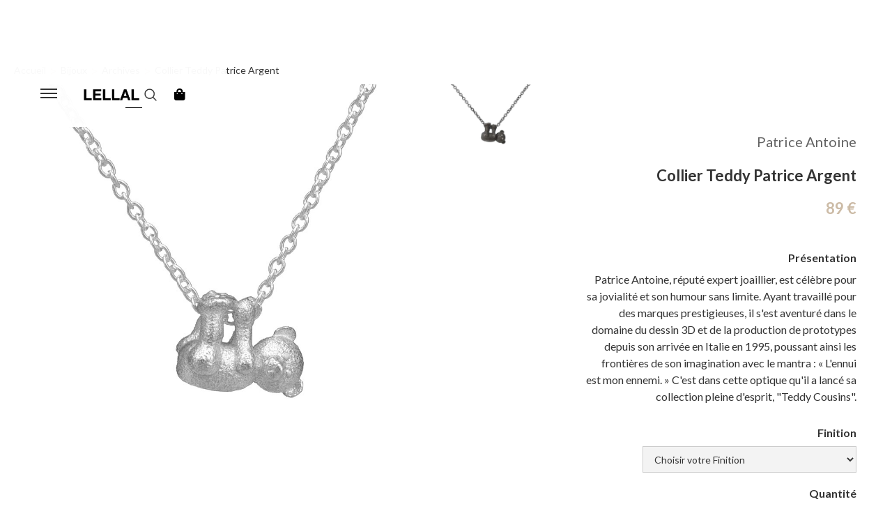

--- FILE ---
content_type: text/html
request_url: https://www.lellal.com/product/collier-teddy-patrice-argent
body_size: 15065
content:
<!DOCTYPE html><!-- Last Published: Tue Jan 13 2026 17:24:12 GMT+0000 (Coordinated Universal Time) --><html data-wf-domain="www.lellal.com" data-wf-page="602a8aeec325e4c4e5b0d11e" data-wf-site="5f5e5ff9e71dd45766cd9f22" data-wf-collection="602a8aeec325e496bfb0d188" data-wf-item-slug="collier-teddy-patrice-argent"><head><meta charset="utf-8"/><title>Collier Teddy Patrice Argent | LELLAL</title><meta content="Patrice Antoine, réputé expert joaillier, est célèbre pour sa jovialité et son humour sans limite. Ayant travaillé pour des marques prestigieuses, il s&#x27;est aventuré dans le domaine du dessin 3D et de la production de prototypes depuis son arrivée en Italie en 1995, poussant ainsi les frontières de son imagination avec le mantra : « L&#x27;ennui est mon ennemi. » C&#x27;est dans cette optique qu&#x27;il a lancé sa collection pleine d&#x27;esprit, &quot;Teddy Cousins&quot;." name="description"/><meta content="Collier Teddy Patrice Argent | LELLAL" property="og:title"/><meta content="Patrice Antoine, réputé expert joaillier, est célèbre pour sa jovialité et son humour sans limite. Ayant travaillé pour des marques prestigieuses, il s&#x27;est aventuré dans le domaine du dessin 3D et de la production de prototypes depuis son arrivée en Italie en 1995, poussant ainsi les frontières de son imagination avec le mantra : « L&#x27;ennui est mon ennemi. » C&#x27;est dans cette optique qu&#x27;il a lancé sa collection pleine d&#x27;esprit, &quot;Teddy Cousins&quot;." property="og:description"/><meta content="https://cdn.prod.website-files.com/5f5e5ff9375b4865cbd63ffd/6533ee29c0e36a7044d7cce9_teddy_white-copie.jpg" property="og:image"/><meta content="Collier Teddy Patrice Argent | LELLAL" property="twitter:title"/><meta content="Patrice Antoine, réputé expert joaillier, est célèbre pour sa jovialité et son humour sans limite. Ayant travaillé pour des marques prestigieuses, il s&#x27;est aventuré dans le domaine du dessin 3D et de la production de prototypes depuis son arrivée en Italie en 1995, poussant ainsi les frontières de son imagination avec le mantra : « L&#x27;ennui est mon ennemi. » C&#x27;est dans cette optique qu&#x27;il a lancé sa collection pleine d&#x27;esprit, &quot;Teddy Cousins&quot;." property="twitter:description"/><meta content="https://cdn.prod.website-files.com/5f5e5ff9375b4865cbd63ffd/6533ee29c0e36a7044d7cce9_teddy_white-copie.jpg" property="twitter:image"/><meta property="og:type" content="website"/><meta content="summary_large_image" name="twitter:card"/><meta content="width=device-width, initial-scale=1" name="viewport"/><meta content="5tA_EeMu0Wid7jVAbbunanmL-whSyYrjAkb_LaDlOYI" name="google-site-verification"/><link href="https://cdn.prod.website-files.com/5f5e5ff9e71dd45766cd9f22/css/lellal.webflow.shared.82c8dc84d.min.css" rel="stylesheet" type="text/css" integrity="sha384-gsjchNv6egw8dnBkZIoPcoQIzB+Ik8ESQ/GwSLxCi1usv3/MJVZFROTBt6l+Xovc" crossorigin="anonymous"/><link href="https://fonts.googleapis.com" rel="preconnect"/><link href="https://fonts.gstatic.com" rel="preconnect" crossorigin="anonymous"/><script src="https://ajax.googleapis.com/ajax/libs/webfont/1.6.26/webfont.js" type="text/javascript"></script><script type="text/javascript">WebFont.load({  google: {    families: ["Lato:100,100italic,300,300italic,400,400italic,700,700italic,900,900italic","Montserrat:100,100italic,200,200italic,300,300italic,400,400italic,500,500italic,600,600italic,700,700italic,800,800italic,900,900italic","Alegreya:regular,700"]  }});</script><script type="text/javascript">!function(o,c){var n=c.documentElement,t=" w-mod-";n.className+=t+"js",("ontouchstart"in o||o.DocumentTouch&&c instanceof DocumentTouch)&&(n.className+=t+"touch")}(window,document);</script><link href="https://cdn.prod.website-files.com/5f5e5ff9e71dd45766cd9f22/5f68d04e47f865eccd2dcd82_Lfav.png" rel="shortcut icon" type="image/x-icon"/><link href="https://cdn.prod.website-files.com/5f5e5ff9e71dd45766cd9f22/5f7300358cea888ac3c0c359_Lweb.png" rel="apple-touch-icon"/><link href="https://www.lellal.com/product/collier-teddy-patrice-argent" rel="canonical"/><script async="" src="https://www.googletagmanager.com/gtag/js?id=UA-1747727-1"></script><script type="text/javascript">window.dataLayer = window.dataLayer || [];function gtag(){dataLayer.push(arguments);}gtag('js', new Date());gtag('config', 'UA-1747727-1', {'anonymize_ip': false, 'optimize_id': 'OPT-N8CDLKZ'});gtag('event', 'view_item', {'items': [{'id': '6533eee38dd72174529d596c'}]});</script><script async="" src="https://www.googletagmanager.com/gtag/js?id=G-F66E60LGB6"></script><script type="text/javascript">window.dataLayer = window.dataLayer || [];function gtag(){dataLayer.push(arguments);}gtag('set', 'developer_id.dZGVlNj', true);gtag('js', new Date());gtag('config', 'G-F66E60LGB6', {'optimize_id': 'OPT-N8CDLKZ'});gtag('event', 'view_item', {'developer_id.dZGVlNj': true, 'items': [{'id': '6533eee38dd72174529d596c'}]});</script><script src="https://www.google.com/recaptcha/api.js" type="text/javascript"></script><script type="text/javascript">!function(f,b,e,v,n,t,s){if(f.fbq)return;n=f.fbq=function(){n.callMethod?n.callMethod.apply(n,arguments):n.queue.push(arguments)};if(!f._fbq)f._fbq=n;n.push=n;n.loaded=!0;n.version='2.0';n.agent='plwebflow';n.queue=[];t=b.createElement(e);t.async=!0;t.src=v;s=b.getElementsByTagName(e)[0];s.parentNode.insertBefore(t,s)}(window,document,'script','https://connect.facebook.net/en_US/fbevents.js');fbq('init', '387293949332885');fbq('track', 'PageView');fbq('track', 'ViewContent', {
      content_type: 'product_group',
      content_ids: ['6533eee38dd72174529d596c']
    });</script><script defer id="mcjs">!function(c,h,i,m,p){m=c.createElement(h),p=c.getElementsByTagName(h)[0],m.async=1,m.src=i,p.parentNode.insertBefore(m,p)}(document,"script","https://chimpstatic.com/mcjs-connected/js/users/d8545020ef336ff048d8bdfe0/a2219b038088f98b28ac5b653.js");</script>
<link rel="alternate" hreflang="fr" href="https://www.lellal.com">
<link rel="alternate" hreflang="en" href="https://en.lellal.com">
<link rel="alternate" hreflang="nl" href="https://nl.lellal.com">
<script type="text/javascript" src="https://cdn.weglot.com/weglot.min.js"></script>
<script>
    Weglot.initialize({
        api_key: 'wg_d12dfa61be62189021617da460a140509'
    });
</script>
<style>
@media only screen and (max-width: 768px) {
    .mc-banner {
        visibility: visible;
        z-index: 9999999999 !important;
    }
}
</style><script src="https://js.stripe.com/v3/" type="text/javascript" data-wf-ecomm-key="pk_live_nyPnaDuxaj8zDxRbuaPHJjip" data-wf-ecomm-acct-id="acct_1C9uoIDcUTecKxU0"></script><script src="https://www.paypal.com/sdk/js?client-id=AeVgr6n0UlS9_b4u45Nlkd2mpKc6VUe9wjw2oKRrsXzIXZJ4K1q1CUaXvrTgcB5j0jb-E3fEwDD6DOEd&amp;merchant-id=3E26C2XYYKRMJ&amp;currency=EUR&amp;commit=false" type="text/javascript" data-wf-paypal-element="true"></script><script type="text/javascript">window.__WEBFLOW_CURRENCY_SETTINGS = {"currencyCode":"EUR","symbol":"€","decimal":",","fractionDigits":2,"group":".","template":"{{wf {&quot;path&quot;:&quot;amount&quot;,&quot;type&quot;:&quot;CommercePrice&quot;\\} }} {{wf {&quot;path&quot;:&quot;symbol&quot;,&quot;type&quot;:&quot;PlainText&quot;\\} }}","hideDecimalForWholeNumbers":true};</script></head><body><div data-animation="default" class="navbar-black black w-nav" data-easing2="ease" data-easing="ease" data-collapse="all" data-w-id="33c64d7a-a5f8-9fa6-e4dd-dd023e0813df" role="banner" data-no-scroll="1" data-duration="400" data-doc-height="1"><div class="wrapper-burger-menu"><div class="wrap-color-menu black"></div><div class="menu-button w-nav-button"><div data-w-id="33c64d7a-a5f8-9fa6-e4dd-dd023e0813e3" class="menu black"></div><div data-w-id="33c64d7a-a5f8-9fa6-e4dd-dd023e0813e4" class="menu black"></div><div data-w-id="33c64d7a-a5f8-9fa6-e4dd-dd023e0813e5" class="menu black"></div></div><nav role="navigation" class="nav-menu w-nav-menu"><div class="wrapper-men div-block-2 div-block-15 about"><div class="w-layout-grid grid-menu-open"><div id="w-node-_33c64d7a-a5f8-9fa6-e4dd-dd023e0813e9-3e0813df" class="list-menu"><a href="https://www.lellal.com/category/bijoux" class="heading-menu black">Bijoux</a><div class="wrapper-link-menu"><a href="/bijoux/bagues" class="link-menu black">Bagues<br/></a></div><div class="wrapper-link-menu"><a href="/bijoux/boucles-doreilles" class="link-menu black">Boucles d&#x27;oreilles</a></div><div class="wrapper-link-menu"><a href="/bijoux/bracelets" class="link-menu black">Bracelets</a></div><div class="wrapper-link-menu"><a href="/bijoux/colliers" class="link-menu black">Colliers</a></div><div class="wrapper-link-menu"><a href="/bijoux/toute-la-collection" class="link-menu black">Toute la collection</a></div><div class="wrapper-link-menu"><a href="/bijoux/archives" class="link-menu black">Archives</a></div><div class="wrapper-link-menu"><a href="https://www.lellal.com/product/carte-cadeau" class="link-menu black">Carte cadeau</a></div></div><div id="w-node-_33c64d7a-a5f8-9fa6-e4dd-dd023e0813f5-3e0813df" class="list-menu"><a href="https://www.lellal.com/category/engagement" class="heading-menu black">Engagement</a><div class="wrapper-link-menu"><a href="/mariage/bagues-de-fiancailles" class="link-menu black">Bagues de fiançailles</a></div><div class="wrapper-link-menu"><a href="/mariage/alliances" class="link-menu black">Alliances</a></div><div class="wrapper-link-menu"><a href="https://www.lellal.com/category/sur-mesure" class="link-menu black">Sur mesure</a></div></div><div id="w-node-_33c64d7a-a5f8-9fa6-e4dd-dd023e08140d-3e0813df" class="list-menu"><a href="/createurs" class="heading-menu black">Créateurs</a><div class="collection-list-wrapper-2 w-dyn-list"><div role="list" class="collection-list-menu w-dyn-items"><div role="listitem" class="wrapper-link-menu w-dyn-item"><a href="/createurs/olivia-des-cressonnieres" class="link-menu black">Olivia des Cressonnières</a></div><div role="listitem" class="wrapper-link-menu w-dyn-item"><a href="/createurs/skin-and-soul" class="link-menu black">Skin &amp; Soul</a></div><div role="listitem" class="wrapper-link-menu w-dyn-item"><a href="/createurs/isabelle-lenfant" class="link-menu black">Isabelle Lenfant</a></div><div role="listitem" class="wrapper-link-menu w-dyn-item"><a href="/createurs/nayestones" class="link-menu black">Nayestones</a></div><div role="listitem" class="wrapper-link-menu w-dyn-item"><a href="/createurs/celine-daoust" class="link-menu black">Céline d&#x27;Aoust</a></div><div role="listitem" class="wrapper-link-menu w-dyn-item"><a href="/createurs/francoise-zeegers" class="link-menu black">Françoise Zeegers</a></div></div></div></div><div id="w-node-_33c64d7a-a5f8-9fa6-e4dd-dd023e081425-3e0813df" class="list-menu _4"><a href="/a-propos" class="heading-menu black">À propos</a><div class="wrapper-link-menu"><a href="/blog" class="link-menu black">Blog</a></div><div class="wrapper-link-menu"><a href="/contact" class="link-menu black">Contact</a></div><div class="wrapper-link-menu"><a href="/foire-aux-questions" class="link-menu black">Foire aux questions</a></div></div><div id="w-node-_33c64d7a-a5f8-9fa6-e4dd-dd023e081434-3e0813df" class="wrapper-search"><form action="/search" class="sear red w-form"><input class="input-search-red w-input" maxlength="256" name="query" placeholder="" type="search" id="search" required=""/><img src="https://cdn.prod.website-files.com/5f5e5ff9e71dd45766cd9f22/5f5e5ff9375b48a1a0d64033_magnifying-glass.png" width="18" alt="" class="icon-search"/><input type="submit" class="search-button-3 w-button" value="Search"/></form></div></div></div></nav></div><div class="container w-container"><a href="/" class="w-nav-brand"><img src="https://cdn.prod.website-files.com/5f5e5ff9e71dd45766cd9f22/5f5f2985c69fc0e2250862b4_LogoLELLAL.png" width="120" sizes="120px" alt="" srcset="https://cdn.prod.website-files.com/5f5e5ff9e71dd45766cd9f22/5f5f2985c69fc0e2250862b4_LogoLELLAL-p-500.png 500w, https://cdn.prod.website-files.com/5f5e5ff9e71dd45766cd9f22/5f5f2985c69fc0e2250862b4_LogoLELLAL-p-800.png 800w, https://cdn.prod.website-files.com/5f5e5ff9e71dd45766cd9f22/5f5f2985c69fc0e2250862b4_LogoLELLAL-p-1080.png 1080w, https://cdn.prod.website-files.com/5f5e5ff9e71dd45766cd9f22/5f5f2985c69fc0e2250862b4_LogoLELLAL-p-1600.png 1600w, https://cdn.prod.website-files.com/5f5e5ff9e71dd45766cd9f22/5f5f2985c69fc0e2250862b4_LogoLELLAL-p-2000.png 2000w, https://cdn.prod.website-files.com/5f5e5ff9e71dd45766cd9f22/5f5f2985c69fc0e2250862b4_LogoLELLAL-p-2600.png 2600w, https://cdn.prod.website-files.com/5f5e5ff9e71dd45766cd9f22/5f5f2985c69fc0e2250862b4_LogoLELLAL-p-3200.png 3200w, https://cdn.prod.website-files.com/5f5e5ff9e71dd45766cd9f22/5f5f2985c69fc0e2250862b4_LogoLELLAL.png 4195w" class="logo black"/></a></div><form action="/search" class="search-menu nav black w-form"><input class="input-search nav black w-input" maxlength="256" name="query" placeholder="" type="search" id="search" required=""/><img src="https://cdn.prod.website-files.com/5f5e5ff9e71dd45766cd9f22/5f5e5ff9375b48a1a0d64033_magnifying-glass.png" width="18" data-w-id="60eb42bf-be15-a2a5-cba7-158d3adf5b55" alt="" class="icon-search"/><input type="submit" class="search-button-3 w-button" value="Search"/></form><div data-node-type="commerce-cart-wrapper" data-open-product="" data-wf-cart-type="modal" data-wf-cart-query="query Dynamo3 {
  database {
    id
    commerceOrder {
      comment
      extraItems {
        name
        pluginId
        pluginName
        price {
          decimalValue
          string
          unit
          value
        }
      }
      id
      startedOn
      statusFlags {
        hasDownloads
        hasSubscription
        isFreeOrder
        requiresShipping
      }
      subtotal {
        decimalValue
        string
        unit
        value
      }
      total {
        decimalValue
        string
        unit
        value
      }
      updatedOn
      userItems {
        count
        id
        product {
          id
          cmsLocaleId
          draft
          archived
          f_name_: name
          f_sku_properties_3dr: skuProperties {
            id
            name
            enum {
              id
              name
              slug
            }
          }
          fullSlug
        }
        rowTotal {
          decimalValue
          string
          unit
          value
        }
        sku {
          cmsLocaleId
          draft
          archived
          f_main_image_4dr: mainImage {
            url
            file {
              size
              origFileName
              createdOn
              updatedOn
              mimeType
              width
              height
              variants {
                origFileName
                quality
                height
                width
                s3Url
                error
                size
              }
            }
            alt
          }
          f_sku_values_3dr: skuValues {
            property {
              id
            }
            value {
              id
            }
          }
          id
        }
        subscriptionFrequency
        subscriptionInterval
        subscriptionTrial
      }
      userItemsCount
    }
  }
  site {
    commerce {
      id
      businessAddress {
        country
      }
      defaultCountry
      defaultCurrency
      quickCheckoutEnabled
    }
  }
}" data-wf-page-link-href-prefix="" class="w-commerce-commercecartwrapper"><a href="#" data-node-type="commerce-cart-open-link" role="button" class="w-commerce-commercecartopenlink cart-button w-inline-block" aria-haspopup="dialog" aria-label="Open cart"><div class="icon-shopping-bag black"></div><div class="text-block w-inline-block">Cart</div><div data-wf-bindings="%5B%7B%22innerHTML%22%3A%7B%22type%22%3A%22Number%22%2C%22filter%22%3A%7B%22type%22%3A%22numberPrecision%22%2C%22params%22%3A%5B%220%22%2C%22numberPrecision%22%5D%7D%2C%22dataPath%22%3A%22database.commerceOrder.userItemsCount%22%7D%7D%5D" class="w-commerce-commercecartopenlinkcount cart-quantity">0</div></a><div data-node-type="commerce-cart-container-wrapper" style="display:none" class="w-commerce-commercecartcontainerwrapper w-commerce-commercecartcontainerwrapper--cartType-modal"><div data-node-type="commerce-cart-container" role="dialog" class="w-commerce-commercecartcontainer cart-container"><div class="w-commerce-commercecartheader cart-header"><div class="cart-logo-wrapper"><img src="https://cdn.prod.website-files.com/5f5e5ff9e71dd45766cd9f22/5f5f2985c69fc0e2250862b4_LogoLELLAL.png" width="112" sizes="100vw" alt="" srcset="https://cdn.prod.website-files.com/5f5e5ff9e71dd45766cd9f22/5f5f2985c69fc0e2250862b4_LogoLELLAL-p-500.png 500w, https://cdn.prod.website-files.com/5f5e5ff9e71dd45766cd9f22/5f5f2985c69fc0e2250862b4_LogoLELLAL-p-800.png 800w, https://cdn.prod.website-files.com/5f5e5ff9e71dd45766cd9f22/5f5f2985c69fc0e2250862b4_LogoLELLAL-p-1080.png 1080w, https://cdn.prod.website-files.com/5f5e5ff9e71dd45766cd9f22/5f5f2985c69fc0e2250862b4_LogoLELLAL-p-1600.png 1600w, https://cdn.prod.website-files.com/5f5e5ff9e71dd45766cd9f22/5f5f2985c69fc0e2250862b4_LogoLELLAL-p-2000.png 2000w, https://cdn.prod.website-files.com/5f5e5ff9e71dd45766cd9f22/5f5f2985c69fc0e2250862b4_LogoLELLAL-p-2600.png 2600w, https://cdn.prod.website-files.com/5f5e5ff9e71dd45766cd9f22/5f5f2985c69fc0e2250862b4_LogoLELLAL-p-3200.png 3200w, https://cdn.prod.website-files.com/5f5e5ff9e71dd45766cd9f22/5f5f2985c69fc0e2250862b4_LogoLELLAL.png 4195w" class="cart-logo"/><a href="#" data-node-type="commerce-cart-close-link" role="button" class="w-commerce-commercecartcloselink w-inline-block" aria-label="Close cart"><svg class="icon-2" width="16px" height="16px" viewBox="0 0 16 16"><g stroke="none" stroke-width="1" fill="none" fill-rule="evenodd"><g fill-rule="nonzero" fill="#333333"><polygon points="6.23223305 8 0.616116524 13.6161165 2.38388348 15.3838835 8 9.76776695 13.6161165 15.3838835 15.3838835 13.6161165 9.76776695 8 15.3838835 2.38388348 13.6161165 0.616116524 8 6.23223305 2.38388348 0.616116524 0.616116524 2.38388348 6.23223305 8"></polygon></g></g></svg></a></div></div><div class="w-commerce-commercecartformwrapper cart-form-wrapper-2"><form data-node-type="commerce-cart-form" style="display:none" class="w-commerce-commercecartform default-state-2"><h4 class="heading-30">Votre panier</h4><script type="text/x-wf-template" id="wf-template-4d6fc16e-618b-7797-c270-a60aa99c9925">%3Cdiv%20class%3D%22w-commerce-commercecartitem%20cart-item%22%3E%3Cimg%20data-wf-bindings%3D%22%255B%257B%2522src%2522%253A%257B%2522type%2522%253A%2522ImageRef%2522%252C%2522filter%2522%253A%257B%2522type%2522%253A%2522identity%2522%252C%2522params%2522%253A%255B%255D%257D%252C%2522dataPath%2522%253A%2522database.commerceOrder.userItems%255B%255D.sku.f_main_image_4dr%2522%257D%257D%255D%22%20src%3D%22%22%20alt%3D%22%22%20class%3D%22w-commerce-commercecartitemimage%20image-35%20w-dyn-bind-empty%22%2F%3E%3Cdiv%20class%3D%22w-commerce-commercecartiteminfo%22%3E%3Ca%20data-wf-bindings%3D%22%255B%257B%2522dataWHref%2522%253A%257B%2522type%2522%253A%2522FullSlug%2522%252C%2522filter%2522%253A%257B%2522type%2522%253A%2522identity%2522%252C%2522params%2522%253A%255B%255D%257D%252C%2522dataPath%2522%253A%2522database.commerceOrder.userItems%255B%255D.product.fullSlug%2522%257D%257D%255D%22%20href%3D%22%23%22%20class%3D%22link-block-3%20w-inline-block%22%3E%3Cdiv%20data-wf-bindings%3D%22%255B%257B%2522innerHTML%2522%253A%257B%2522type%2522%253A%2522PlainText%2522%252C%2522filter%2522%253A%257B%2522type%2522%253A%2522identity%2522%252C%2522params%2522%253A%255B%255D%257D%252C%2522dataPath%2522%253A%2522database.commerceOrder.userItems%255B%255D.product.f_name_%2522%257D%257D%255D%22%20class%3D%22w-commerce-commercecartproductname%20text-block-64%20w-dyn-bind-empty%22%3E%3C%2Fdiv%3E%3C%2Fa%3E%3Cdiv%20data-wf-bindings%3D%22%255B%257B%2522innerHTML%2522%253A%257B%2522type%2522%253A%2522CommercePrice%2522%252C%2522filter%2522%253A%257B%2522type%2522%253A%2522price%2522%252C%2522params%2522%253A%255B%255D%257D%252C%2522dataPath%2522%253A%2522database.commerceOrder.userItems%255B%255D.sku.f_price_%2522%257D%257D%255D%22%20class%3D%22text-block-65%22%3E%240.00%3C%2Fdiv%3E%3Cscript%20type%3D%22text%2Fx-wf-template%22%20id%3D%22wf-template-4d6fc16e-618b-7797-c270-a60aa99c992b%22%3E%253Cli%253E%253Cspan%2520data-wf-bindings%253D%2522%25255B%25257B%252522innerHTML%252522%25253A%25257B%252522type%252522%25253A%252522PlainText%252522%25252C%252522filter%252522%25253A%25257B%252522type%252522%25253A%252522identity%252522%25252C%252522params%252522%25253A%25255B%25255D%25257D%25252C%252522dataPath%252522%25253A%252522database.commerceOrder.userItems%25255B%25255D.product.f_sku_properties_3dr%25255B%25255D.name%252522%25257D%25257D%25255D%2522%253E%253C%252Fspan%253E%253Cspan%253E%253A%2520%253C%252Fspan%253E%253Cspan%2520data-wf-bindings%253D%2522%25255B%25257B%252522innerHTML%252522%25253A%25257B%252522type%252522%25253A%252522CommercePropValues%252522%25252C%252522filter%252522%25253A%25257B%252522type%252522%25253A%252522identity%252522%25252C%252522params%252522%25253A%25255B%25255D%25257D%25252C%252522dataPath%252522%25253A%252522database.commerceOrder.userItems%25255B%25255D.product.f_sku_properties_3dr%25255B%25255D%252522%25257D%25257D%25255D%2522%253E%253C%252Fspan%253E%253C%252Fli%253E%3C%2Fscript%3E%3Cul%20data-wf-bindings%3D%22%255B%257B%2522optionSets%2522%253A%257B%2522type%2522%253A%2522CommercePropTable%2522%252C%2522filter%2522%253A%257B%2522type%2522%253A%2522identity%2522%252C%2522params%2522%253A%255B%255D%257D%252C%2522dataPath%2522%253A%2522database.commerceOrder.userItems%255B%255D.product.f_sku_properties_3dr%5B%5D%2522%257D%257D%252C%257B%2522optionValues%2522%253A%257B%2522type%2522%253A%2522CommercePropValues%2522%252C%2522filter%2522%253A%257B%2522type%2522%253A%2522identity%2522%252C%2522params%2522%253A%255B%255D%257D%252C%2522dataPath%2522%253A%2522database.commerceOrder.userItems%255B%255D.sku.f_sku_values_3dr%2522%257D%257D%255D%22%20class%3D%22w-commerce-commercecartoptionlist%22%20data-wf-collection%3D%22database.commerceOrder.userItems%255B%255D.product.f_sku_properties_3dr%22%20data-wf-template-id%3D%22wf-template-4d6fc16e-618b-7797-c270-a60aa99c992b%22%3E%3Cli%3E%3Cspan%20data-wf-bindings%3D%22%255B%257B%2522innerHTML%2522%253A%257B%2522type%2522%253A%2522PlainText%2522%252C%2522filter%2522%253A%257B%2522type%2522%253A%2522identity%2522%252C%2522params%2522%253A%255B%255D%257D%252C%2522dataPath%2522%253A%2522database.commerceOrder.userItems%255B%255D.product.f_sku_properties_3dr%255B%255D.name%2522%257D%257D%255D%22%3E%3C%2Fspan%3E%3Cspan%3E%3A%20%3C%2Fspan%3E%3Cspan%20data-wf-bindings%3D%22%255B%257B%2522innerHTML%2522%253A%257B%2522type%2522%253A%2522CommercePropValues%2522%252C%2522filter%2522%253A%257B%2522type%2522%253A%2522identity%2522%252C%2522params%2522%253A%255B%255D%257D%252C%2522dataPath%2522%253A%2522database.commerceOrder.userItems%255B%255D.product.f_sku_properties_3dr%255B%255D%2522%257D%257D%255D%22%3E%3C%2Fspan%3E%3C%2Fli%3E%3C%2Ful%3E%3Ca%20href%3D%22%23%22%20role%3D%22%22%20data-wf-bindings%3D%22%255B%257B%2522data-commerce-sku-id%2522%253A%257B%2522type%2522%253A%2522ItemRef%2522%252C%2522filter%2522%253A%257B%2522type%2522%253A%2522identity%2522%252C%2522params%2522%253A%255B%255D%257D%252C%2522dataPath%2522%253A%2522database.commerceOrder.userItems%255B%255D.sku.id%2522%257D%257D%255D%22%20class%3D%22remove-button%20w-inline-block%22%20data-wf-cart-action%3D%22remove-item%22%20data-commerce-sku-id%3D%22%22%20aria-label%3D%22Remove%20item%20from%20cart%22%3E%3Cdiv%20class%3D%22text-block-4%22%3ESupprimer%3C%2Fdiv%3E%3C%2Fa%3E%3C%2Fdiv%3E%3Cinput%20data-wf-bindings%3D%22%255B%257B%2522value%2522%253A%257B%2522type%2522%253A%2522Number%2522%252C%2522filter%2522%253A%257B%2522type%2522%253A%2522numberPrecision%2522%252C%2522params%2522%253A%255B%25220%2522%252C%2522numberPrecision%2522%255D%257D%252C%2522dataPath%2522%253A%2522database.commerceOrder.userItems%255B%255D.count%2522%257D%257D%252C%257B%2522data-commerce-sku-id%2522%253A%257B%2522type%2522%253A%2522ItemRef%2522%252C%2522filter%2522%253A%257B%2522type%2522%253A%2522identity%2522%252C%2522params%2522%253A%255B%255D%257D%252C%2522dataPath%2522%253A%2522database.commerceOrder.userItems%255B%255D.sku.id%2522%257D%257D%255D%22%20class%3D%22w-commerce-commercecartquantity%20cart-quantity-4%22%20required%3D%22%22%20pattern%3D%22%5E%5B0-9%5D%2B%24%22%20inputMode%3D%22numeric%22%20type%3D%22number%22%20name%3D%22quantity%22%20autoComplete%3D%22off%22%20data-wf-cart-action%3D%22update-item-quantity%22%20data-commerce-sku-id%3D%22%22%20value%3D%221%22%2F%3E%3C%2Fdiv%3E</script><div class="w-commerce-commercecartlist cart-list" data-wf-collection="database.commerceOrder.userItems" data-wf-template-id="wf-template-4d6fc16e-618b-7797-c270-a60aa99c9925"><div class="w-commerce-commercecartitem cart-item"><img data-wf-bindings="%5B%7B%22src%22%3A%7B%22type%22%3A%22ImageRef%22%2C%22filter%22%3A%7B%22type%22%3A%22identity%22%2C%22params%22%3A%5B%5D%7D%2C%22dataPath%22%3A%22database.commerceOrder.userItems%5B%5D.sku.f_main_image_4dr%22%7D%7D%5D" src="" alt="" class="w-commerce-commercecartitemimage image-35 w-dyn-bind-empty"/><div class="w-commerce-commercecartiteminfo"><a data-wf-bindings="%5B%7B%22dataWHref%22%3A%7B%22type%22%3A%22FullSlug%22%2C%22filter%22%3A%7B%22type%22%3A%22identity%22%2C%22params%22%3A%5B%5D%7D%2C%22dataPath%22%3A%22database.commerceOrder.userItems%5B%5D.product.fullSlug%22%7D%7D%5D" href="#" class="link-block-3 w-inline-block"><div data-wf-bindings="%5B%7B%22innerHTML%22%3A%7B%22type%22%3A%22PlainText%22%2C%22filter%22%3A%7B%22type%22%3A%22identity%22%2C%22params%22%3A%5B%5D%7D%2C%22dataPath%22%3A%22database.commerceOrder.userItems%5B%5D.product.f_name_%22%7D%7D%5D" class="w-commerce-commercecartproductname text-block-64 w-dyn-bind-empty"></div></a><div data-wf-bindings="%5B%7B%22innerHTML%22%3A%7B%22type%22%3A%22CommercePrice%22%2C%22filter%22%3A%7B%22type%22%3A%22price%22%2C%22params%22%3A%5B%5D%7D%2C%22dataPath%22%3A%22database.commerceOrder.userItems%5B%5D.sku.f_price_%22%7D%7D%5D" class="text-block-65">$0.00</div><script type="text/x-wf-template" id="wf-template-4d6fc16e-618b-7797-c270-a60aa99c992b">%3Cli%3E%3Cspan%20data-wf-bindings%3D%22%255B%257B%2522innerHTML%2522%253A%257B%2522type%2522%253A%2522PlainText%2522%252C%2522filter%2522%253A%257B%2522type%2522%253A%2522identity%2522%252C%2522params%2522%253A%255B%255D%257D%252C%2522dataPath%2522%253A%2522database.commerceOrder.userItems%255B%255D.product.f_sku_properties_3dr%255B%255D.name%2522%257D%257D%255D%22%3E%3C%2Fspan%3E%3Cspan%3E%3A%20%3C%2Fspan%3E%3Cspan%20data-wf-bindings%3D%22%255B%257B%2522innerHTML%2522%253A%257B%2522type%2522%253A%2522CommercePropValues%2522%252C%2522filter%2522%253A%257B%2522type%2522%253A%2522identity%2522%252C%2522params%2522%253A%255B%255D%257D%252C%2522dataPath%2522%253A%2522database.commerceOrder.userItems%255B%255D.product.f_sku_properties_3dr%255B%255D%2522%257D%257D%255D%22%3E%3C%2Fspan%3E%3C%2Fli%3E</script><ul data-wf-bindings="%5B%7B%22optionSets%22%3A%7B%22type%22%3A%22CommercePropTable%22%2C%22filter%22%3A%7B%22type%22%3A%22identity%22%2C%22params%22%3A%5B%5D%7D%2C%22dataPath%22%3A%22database.commerceOrder.userItems%5B%5D.product.f_sku_properties_3dr[]%22%7D%7D%2C%7B%22optionValues%22%3A%7B%22type%22%3A%22CommercePropValues%22%2C%22filter%22%3A%7B%22type%22%3A%22identity%22%2C%22params%22%3A%5B%5D%7D%2C%22dataPath%22%3A%22database.commerceOrder.userItems%5B%5D.sku.f_sku_values_3dr%22%7D%7D%5D" class="w-commerce-commercecartoptionlist" data-wf-collection="database.commerceOrder.userItems%5B%5D.product.f_sku_properties_3dr" data-wf-template-id="wf-template-4d6fc16e-618b-7797-c270-a60aa99c992b"><li><span data-wf-bindings="%5B%7B%22innerHTML%22%3A%7B%22type%22%3A%22PlainText%22%2C%22filter%22%3A%7B%22type%22%3A%22identity%22%2C%22params%22%3A%5B%5D%7D%2C%22dataPath%22%3A%22database.commerceOrder.userItems%5B%5D.product.f_sku_properties_3dr%5B%5D.name%22%7D%7D%5D"></span><span>: </span><span data-wf-bindings="%5B%7B%22innerHTML%22%3A%7B%22type%22%3A%22CommercePropValues%22%2C%22filter%22%3A%7B%22type%22%3A%22identity%22%2C%22params%22%3A%5B%5D%7D%2C%22dataPath%22%3A%22database.commerceOrder.userItems%5B%5D.product.f_sku_properties_3dr%5B%5D%22%7D%7D%5D"></span></li></ul><a href="#" role="" data-wf-bindings="%5B%7B%22data-commerce-sku-id%22%3A%7B%22type%22%3A%22ItemRef%22%2C%22filter%22%3A%7B%22type%22%3A%22identity%22%2C%22params%22%3A%5B%5D%7D%2C%22dataPath%22%3A%22database.commerceOrder.userItems%5B%5D.sku.id%22%7D%7D%5D" class="remove-button w-inline-block" data-wf-cart-action="remove-item" data-commerce-sku-id="" aria-label="Remove item from cart"><div class="text-block-4">Supprimer</div></a></div><input data-wf-bindings="%5B%7B%22value%22%3A%7B%22type%22%3A%22Number%22%2C%22filter%22%3A%7B%22type%22%3A%22numberPrecision%22%2C%22params%22%3A%5B%220%22%2C%22numberPrecision%22%5D%7D%2C%22dataPath%22%3A%22database.commerceOrder.userItems%5B%5D.count%22%7D%7D%2C%7B%22data-commerce-sku-id%22%3A%7B%22type%22%3A%22ItemRef%22%2C%22filter%22%3A%7B%22type%22%3A%22identity%22%2C%22params%22%3A%5B%5D%7D%2C%22dataPath%22%3A%22database.commerceOrder.userItems%5B%5D.sku.id%22%7D%7D%5D" class="w-commerce-commercecartquantity cart-quantity-4" required="" pattern="^[0-9]+$" inputMode="numeric" type="number" name="quantity" autoComplete="off" data-wf-cart-action="update-item-quantity" data-commerce-sku-id="" value="1"/></div></div><div class="w-commerce-commercecartfooter cart-footer"><div class="div-block-53 basket"><div class="div-block-55"><div class="text-block-104">Votre cadeau</div><div class="text-block-103">LESS YEARS - SÉRUM VISAGE ANTI ÂGE<br/>MARINETTE NATURAL COSMETICS<br/></div></div><div class="div-block-57"><img src="https://cdn.prod.website-files.com/5f5e5ff9e71dd45766cd9f22/607eb3fb79c2e312a4901f42_Marinette-Less-Year.jpg" loading="lazy" width="151" alt="" class="image-32"/></div></div><div aria-live="" aria-atomic="false" class="w-commerce-commercecartlineitem cart-line-item-2"><div class="text-block-2">Sous-total</div><div data-wf-bindings="%5B%7B%22innerHTML%22%3A%7B%22type%22%3A%22CommercePrice%22%2C%22filter%22%3A%7B%22type%22%3A%22price%22%2C%22params%22%3A%5B%5D%7D%2C%22dataPath%22%3A%22database.commerceOrder.subtotal%22%7D%7D%5D" class="w-commerce-commercecartordervalue text-block-3"></div></div><div class="discount-block"><div class="text-block-107">10% de réduction sur votre première <br/>commande avec le code <strong>BIENVENUE</strong></div></div><div class="checkout-actions-2"><a href="/checkout" value="Finaliser votre achat" data-node-type="cart-checkout-button" class="w-commerce-commercecartcheckoutbutton checkout-button" data-loading-text="Un instant s&#x27;il vous plaît..." data-publishable-key="pk_live_51C9uoIDcUTecKxU0WUVmdCALWB1PE8gkfdyI3mWN5v2kUmDMBxmAVZduBjljIVnMDE99z67QWuTtaoUy6jxlmRGI009OMXTy67">Finaliser votre achat</a><div data-wf-paypal-button="{&quot;layout&quot;:&quot;horizontal&quot;,&quot;color&quot;:&quot;black&quot;,&quot;shape&quot;:&quot;rect&quot;,&quot;label&quot;:&quot;pay&quot;,&quot;tagline&quot;:false,&quot;note&quot;:false}" class="paypal-4"></div><div data-node-type="commerce-cart-quick-checkout-actions" style="display:none"><a role="button" tabindex="0" aria-haspopup="dialog" aria-label="Apple Pay" data-node-type="commerce-cart-apple-pay-button" style="background-image:-webkit-named-image(apple-pay-logo-white);background-size:100% 50%;background-position:50% 50%;background-repeat:no-repeat" class="w-commerce-commercecartapplepaybutton" tabindex="0"><div></div></a><a role="button" tabindex="0" aria-haspopup="dialog" data-node-type="commerce-cart-quick-checkout-button" style="display:none" class="w-commerce-commercecartquickcheckoutbutton"><svg class="w-commerce-commercequickcheckoutgoogleicon" xmlns="http://www.w3.org/2000/svg" xmlns:xlink="http://www.w3.org/1999/xlink" width="16" height="16" viewBox="0 0 16 16"><defs><polygon id="google-mark-a" points="0 .329 3.494 .329 3.494 7.649 0 7.649"></polygon><polygon id="google-mark-c" points=".894 0 13.169 0 13.169 6.443 .894 6.443"></polygon></defs><g fill="none" fill-rule="evenodd"><path fill="#4285F4" d="M10.5967,12.0469 L10.5967,14.0649 L13.1167,14.0649 C14.6047,12.6759 15.4577,10.6209 15.4577,8.1779 C15.4577,7.6339 15.4137,7.0889 15.3257,6.5559 L7.8887,6.5559 L7.8887,9.6329 L12.1507,9.6329 C11.9767,10.6119 11.4147,11.4899 10.5967,12.0469"></path><path fill="#34A853" d="M7.8887,16 C10.0137,16 11.8107,15.289 13.1147,14.067 C13.1147,14.066 13.1157,14.065 13.1167,14.064 L10.5967,12.047 C10.5877,12.053 10.5807,12.061 10.5727,12.067 C9.8607,12.556 8.9507,12.833 7.8887,12.833 C5.8577,12.833 4.1387,11.457 3.4937,9.605 L0.8747,9.605 L0.8747,11.648 C2.2197,14.319 4.9287,16 7.8887,16"></path><g transform="translate(0 4)"><mask id="google-mark-b" fill="#fff"><use xlink:href="#google-mark-a"></use></mask><path fill="#FBBC04" d="M3.4639,5.5337 C3.1369,4.5477 3.1359,3.4727 3.4609,2.4757 L3.4639,2.4777 C3.4679,2.4657 3.4749,2.4547 3.4789,2.4427 L3.4939,0.3287 L0.8939,0.3287 C0.8799,0.3577 0.8599,0.3827 0.8459,0.4117 C-0.2821,2.6667 -0.2821,5.3337 0.8459,7.5887 L0.8459,7.5997 C0.8549,7.6167 0.8659,7.6317 0.8749,7.6487 L3.4939,5.6057 C3.4849,5.5807 3.4729,5.5587 3.4639,5.5337" mask="url(#google-mark-b)"></path></g><mask id="google-mark-d" fill="#fff"><use xlink:href="#google-mark-c"></use></mask><path fill="#EA4335" d="M0.894,4.3291 L3.478,6.4431 C4.113,4.5611 5.843,3.1671 7.889,3.1671 C9.018,3.1451 10.102,3.5781 10.912,4.3671 L13.169,2.0781 C11.733,0.7231 9.85,-0.0219 7.889,0.0001 C4.941,0.0001 2.245,1.6791 0.894,4.3291" mask="url(#google-mark-d)"></path></g></svg><svg class="w-commerce-commercequickcheckoutmicrosofticon" xmlns="http://www.w3.org/2000/svg" width="16" height="16" viewBox="0 0 16 16"><g fill="none" fill-rule="evenodd"><polygon fill="#F05022" points="7 7 1 7 1 1 7 1"></polygon><polygon fill="#7DB902" points="15 7 9 7 9 1 15 1"></polygon><polygon fill="#00A4EE" points="7 15 1 15 1 9 7 9"></polygon><polygon fill="#FFB700" points="15 15 9 15 9 9 15 9"></polygon></g></svg><div>Pay with browser.</div></a></div></div></div></form><div class="w-commerce-commercecartemptystate empty-state"><div class="text-block-10">Aucun article trouvé.</div><a href="/bijoux/toute-la-collection" class="button-4 w-button">Retour à la boutique</a></div><div aria-live="" style="display:none" data-node-type="commerce-cart-error" class="w-commerce-commercecarterrorstate error-state-2"><div class="error-message-6 w-cart-error-msg" data-w-cart-quantity-error="Le produit n&#x27;est pas disponible dans cette quantité." data-w-cart-general-error="Something went wrong when adding this item to the cart." data-w-cart-checkout-error="Checkout is disabled on this site." data-w-cart-cart_order_min-error="The order minimum was not met. Add more items to your cart to continue." data-w-cart-subscription_error-error="Before you purchase, please use your email invite to verify your address so we can send order updates.">Le produit n&#x27;est pas disponible dans cette quantité.</div></div></div></div></div></div></div><div class="breadcrumbs"><a href="/" class="breadcrumbs-link">Accueil</a><div class="breadcrumbs-separator">&gt;</div><a href="/bijoux/toute-la-collection" class="breadcrumbs-link">Bijoux</a><div class="breadcrumbs-separator">&gt;</div><a href="/bijoux/bagues" class="breadcrumbs-link w-condition-invisible">Bagues</a><a href="/bijoux/boucles-doreilles" class="breadcrumbs-link w-condition-invisible">Boucles d&#x27;oreilles</a><a href="/bijoux/bracelets" class="breadcrumbs-link w-condition-invisible">Bracelets</a><a href="/bijoux/colliers" class="breadcrumbs-link w-condition-invisible">Colliers</a><a href="/bijoux/archives" class="breadcrumbs-link">Archives</a><div class="breadcrumbs-separator">&gt;</div><div class="breadcrumbs-link">Collier Teddy Patrice Argent</div></div><div id="section-hero-product" class="section-hero-products"><div class="wrapper-product"><div class="columns-2 w-row"><div class="w-col w-col-10"><a href="#" data-wf-sku-bindings="%5B%7B%22from%22%3A%22f_main_image_4dr%22%2C%22to%22%3A%22media%22%7D%5D" class="w-inline-block w-lightbox"><img data-wf-sku-bindings="%5B%7B%22from%22%3A%22f_main_image_4dr%22%2C%22to%22%3A%22src%22%7D%5D" alt="Collier Teddy Patrice Argent" src="https://cdn.prod.website-files.com/5f5e5ff9375b4865cbd63ffd/6533ee29c0e36a7044d7cce9_teddy_white-copie.jpg" sizes="(max-width: 479px) 96vw, (max-width: 767px) 97vw, (max-width: 991px) 81vw, (max-width: 1919px) 82vw, 83vw" srcset="https://cdn.prod.website-files.com/5f5e5ff9375b4865cbd63ffd/6533ee29c0e36a7044d7cce9_teddy_white-copie-p-500.jpg 500w, https://cdn.prod.website-files.com/5f5e5ff9375b4865cbd63ffd/6533ee29c0e36a7044d7cce9_teddy_white-copie-p-800.jpg 800w, https://cdn.prod.website-files.com/5f5e5ff9375b4865cbd63ffd/6533ee29c0e36a7044d7cce9_teddy_white-copie.jpg 1000w" class="image-hero-product"/><script type="application/json" class="w-json">{
  "items": [
    {
      "url": "https://cdn.prod.website-files.com/5f5e5ff9375b4865cbd63ffd/6533ee29c0e36a7044d7cce9_teddy_white-copie.jpg",
      "type": "image"
    }
  ],
  "group": "Product Lightbox"
}</script></a></div><div class="column-6 w-col w-col-2"><div class="w-dyn-list"><script type="text/x-wf-template" id="wf-template-12b4762c-42d7-9543-0ab2-f136197e27c2">%3Cdiv%20role%3D%22listitem%22%20class%3D%22w-dyn-item%20w-dyn-repeater-item%22%3E%3Ca%20href%3D%22%23%22%20class%3D%22w-inline-block%20w-lightbox%22%3E%3Cimg%20loading%3D%22lazy%22%20alt%3D%22%22%20src%3D%22https%3A%2F%2Fcdn.prod.website-files.com%2F5f5e5ff9375b4865cbd63ffd%2F6533eea6e7a6dfe0f1eb28fb_teddy_black-copie.jpg%22%20sizes%3D%22(max-width%3A%20479px)%2096vw%2C%20(max-width%3A%20767px)%2097vw%2C%20(max-width%3A%201439px)%2015vw%2C%2016vw%22%20srcset%3D%22https%3A%2F%2Fcdn.prod.website-files.com%2F5f5e5ff9375b4865cbd63ffd%2F6533eea6e7a6dfe0f1eb28fb_teddy_black-copie-p-500.jpg%20500w%2C%20https%3A%2F%2Fcdn.prod.website-files.com%2F5f5e5ff9375b4865cbd63ffd%2F6533eea6e7a6dfe0f1eb28fb_teddy_black-copie-p-800.jpg%20800w%2C%20https%3A%2F%2Fcdn.prod.website-files.com%2F5f5e5ff9375b4865cbd63ffd%2F6533eea6e7a6dfe0f1eb28fb_teddy_black-copie.jpg%201000w%22%20class%3D%22image-26%22%2F%3E%3Cscript%20type%3D%22application%2Fjson%22%20class%3D%22w-json%22%3E%7B%0A%20%20%22items%22%3A%20%5B%0A%20%20%20%20%7B%0A%20%20%20%20%20%20%22url%22%3A%20%22https%3A%2F%2Fcdn.prod.website-files.com%2F5f5e5ff9375b4865cbd63ffd%2F6533eea6e7a6dfe0f1eb28fb_teddy_black-copie.jpg%22%2C%0A%20%20%20%20%20%20%22type%22%3A%20%22image%22%0A%20%20%20%20%7D%0A%20%20%5D%2C%0A%20%20%22group%22%3A%20%22Product%20Lightbox%22%0A%7D%3C%2Fscript%3E%3C%2Fa%3E%3C%2Fdiv%3E</script><div role="list" class="w-dyn-items" data-wf-collection="f_image_product_page_5dr13dr" data-wf-template-id="wf-template-12b4762c-42d7-9543-0ab2-f136197e27c2"><div role="listitem" class="w-dyn-item w-dyn-repeater-item"><a href="#" class="w-inline-block w-lightbox"><img loading="lazy" alt="" src="https://cdn.prod.website-files.com/5f5e5ff9375b4865cbd63ffd/6533eea6e7a6dfe0f1eb28fb_teddy_black-copie.jpg" sizes="(max-width: 479px) 96vw, (max-width: 767px) 97vw, (max-width: 1439px) 15vw, 16vw" srcset="https://cdn.prod.website-files.com/5f5e5ff9375b4865cbd63ffd/6533eea6e7a6dfe0f1eb28fb_teddy_black-copie-p-500.jpg 500w, https://cdn.prod.website-files.com/5f5e5ff9375b4865cbd63ffd/6533eea6e7a6dfe0f1eb28fb_teddy_black-copie-p-800.jpg 800w, https://cdn.prod.website-files.com/5f5e5ff9375b4865cbd63ffd/6533eea6e7a6dfe0f1eb28fb_teddy_black-copie.jpg 1000w" class="image-26"/><script type="application/json" class="w-json">{
  "items": [
    {
      "url": "https://cdn.prod.website-files.com/5f5e5ff9375b4865cbd63ffd/6533eea6e7a6dfe0f1eb28fb_teddy_black-copie.jpg",
      "type": "image"
    }
  ],
  "group": "Product Lightbox"
}</script></a></div></div><div class="empty-state-5 w-dyn-hide w-dyn-empty"><div>No items found.</div></div></div></div></div></div><div class="wrapper-text-product"><div class="wrapp-text"><h2 class="heading-creator w-dyn-bind-empty"></h2><h2 class="heading-creator archives">Patrice Antoine</h2><h1 class="heading-product-page">Collier Teddy Patrice Argent</h1><div class="div-block-50"><h3 data-wf-sku-bindings="%5B%7B%22from%22%3A%22f_compare_at_price_7dr10dr%22%2C%22to%22%3A%22innerHTML%22%7D%5D" class="compare-price-product w-dyn-bind-empty"></h3><h3 id="price-id" data-wf-sku-bindings="%5B%7B%22from%22%3A%22f_price_%22%2C%22to%22%3A%22innerHTML%22%7D%5D" class="price-product">89 €</h3></div><h3 class="heading-description-product">Présentation</h3><p class="paragraph-product">Patrice Antoine, réputé expert joaillier, est célèbre pour sa jovialité et son humour sans limite. Ayant travaillé pour des marques prestigieuses, il s&#x27;est aventuré dans le domaine du dessin 3D et de la production de prototypes depuis son arrivée en Italie en 1995, poussant ainsi les frontières de son imagination avec le mantra : « L&#x27;ennui est mon ennemi. » C&#x27;est dans cette optique qu&#x27;il a lancé sa collection pleine d&#x27;esprit, &quot;Teddy Cousins&quot;.</p><div class="add-to-cart"><form data-node-type="commerce-add-to-cart-form" data-commerce-sku-id="6533eee44bcc711d56a9f251" data-loading-text="Adding to cart..." data-commerce-product-id="6533eee38dd72174529d596c" class="w-commerce-commerceaddtocartform default-state"><div data-wf-sku-bindings="%5B%7B%22from%22%3A%22f_sku_values_3dr%22%2C%22to%22%3A%22optionValues%22%7D%5D" data-commerce-product-sku-values="%7B%22672ec7155da628aa03a9d031ebe60912%22%3A%22f3a2a1b10a1e07c3c10c5aad08bfd64f%22%7D" data-node-type="commerce-add-to-cart-option-list" data-commerce-product-id="6533eee38dd72174529d596c" data-preselect-default-variant="false" class="option-list" role="group"><div role="group"><label data-wf-bindings="%5B%7B%22innerHTML%22%3A%7B%22type%22%3A%22PlainText%22%2C%22filter%22%3A%7B%22type%22%3A%22identity%22%2C%22params%22%3A%5B%5D%7D%2C%22dataPath%22%3A%22name%22%7D%7D%5D" class="field-button-choice">Finition</label><select id="option-set-672ec7155da628aa03a9d031ebe60912" data-node-type="commerce-add-to-cart-option-select" data-commerce-option-set-id="672ec7155da628aa03a9d031ebe60912" class="select-field w-select" required=""><option value="" selected="">Choisir votre  Finition</option><option value="f3a2a1b10a1e07c3c10c5aad08bfd64f">Argent</option><option value="3908a10b14b7fb5ec9bf54fd382c7195">Argent noirci</option></select></div></div><h3 class="heading-description-product quantity">Quantité</h3><div class="quantity-wrapper"><input type="number" pattern="^[0-9]+$" inputMode="numeric" id="quantity-47abe38db20e5d1a1ba15c45f82c7517" name="commerce-add-to-cart-quantity-input" min="1" class="w-commerce-commerceaddtocartquantityinput quantity" value="1"/></div><input type="submit" data-node-type="commerce-add-to-cart-button" data-loading-text="Ajout au panier..." aria-busy="false" aria-haspopup="dialog" class="w-commerce-commerceaddtocartbutton add-to-cart-button" value="Ajouter au panier"/><a data-node-type="commerce-buy-now-button" data-default-text="Acheter" data-subscription-text="Subscribe now" aria-busy="false" aria-haspopup="false" class="w-commerce-commercebuynowbutton add-to-cart-button" href="/checkout" data-publishable-key="pk_live_51C9uoIDcUTecKxU0WUVmdCALWB1PE8gkfdyI3mWN5v2kUmDMBxmAVZduBjljIVnMDE99z67QWuTtaoUy6jxlmRGI009OMXTy67">Acheter</a></form><div style="display:none" class="w-commerce-commerceaddtocartoutofstock" tabindex="0"><div class="text-block-13">Ce produit est en rupture de stock.</div></div><div aria-live="" data-node-type="commerce-add-to-cart-error" style="display:none" class="w-commerce-commerceaddtocarterror"><div data-node-type="commerce-add-to-cart-error" class="error-message" data-w-add-to-cart-quantity-error="Le produit n&#x27;est pas disponible dans cette quantité." data-w-add-to-cart-general-error="Something went wrong when adding this item to the cart." data-w-add-to-cart-mixed-cart-error="You can’t purchase another product with a subscription." data-w-add-to-cart-buy-now-error="Something went wrong when trying to purchase this item." data-w-add-to-cart-checkout-disabled-error="Checkout is disabled on this site." data-w-add-to-cart-select-all-options-error="Please select an option in each set.">Le produit n&#x27;est pas disponible dans cette quantité.</div></div></div><h3 class="heading-description-product">Matières &amp; Dimensions</h3><h3 class="heading-description-product gift-card w-condition-invisible">Conditions</h3><p class="paragraph-description-product">Argent 925°°°. Longueur de la chaîne : 55cm (anneaux intermédiaires à 45 et 50cm). Longueur Teddy (avec attache) : +/- 3cm. Chaque collier « Teddy Cousins » est fabriqué et détaillé à la main en Italie.</p><h3 class="heading-description-product">Livraison</h3><p class="paragraph-description-product delivery">Sous 48h (en Belgique)</p><p class="paragraph-description-product delivery other w-dyn-bind-empty"></p></div></div></div><div class="column-rassurants-wrapper w-row"><div class="column-rassurants w-col w-col-3 w-col-medium-6 w-col-small-6 w-col-tiny-6"><div class="icon-rassurants"></div><div class="text-rassurants">Envoi assuré<br/>Livraison gratuite en BE &amp; EU dès 150€</div></div><div class="column-rassurants w-col w-col-3 w-col-medium-6 w-col-small-6 w-col-tiny-6"><div class="icon-rassurants"></div><div class="text-rassurants">Satisfait ou remboursé<br/>Retours acceptés sous 14 jours</div></div><div class="column-rassurants w-col w-col-3 w-col-medium-6 w-col-small-6 w-col-tiny-6"><div class="icon-rassurants"></div><div class="text-rassurants">Achat sécurisé<br/>Paiement via Stripe, PayPal &amp; Apple Pay</div></div><div class="column-rassurants w-col w-col-3 w-col-medium-6 w-col-small-6 w-col-tiny-6"><div class="icon-rassurants"></div><div class="text-rassurants">Entreprise engagée<br/>Créations durables &amp; garanties</div></div></div><div class="section-all-products w-condition-invisible"><h3 class="heading-all-product">De la même créatrice</h3><div class="collection-list-shop product w-dyn-list"><div class="empty-state-2 w-dyn-empty"><div>No items found.</div></div></div></div><div class="section-all-products archives"><h3 class="heading-all-product archives">Autres créations de nos archives</h3><div class="collection-list-shop product archives w-dyn-list"><div role="list" class="grid-collection-list-shop product archives w-dyn-items"><div data-w-id="e6373342-bf4e-0503-fcc4-1da999979273" role="listitem" class="collection-items-shop product archives w-dyn-item"><div data-w-id="e6373342-bf4e-0503-fcc4-1da999979274" class="wrapper-image-collection-shop"><div data-delay="4000" data-animation="slide" class="slider-shop w-slider" data-autoplay="false" data-easing="ease" data-hide-arrows="false" data-disable-swipe="false" data-autoplay-limit="0" data-nav-spacing="3" data-duration="500" data-infinite="true"><div class="wrapper-text-card-shop"><h3 class="heading-card-shop">Boucles Like a Prayer</h3><a href="/product/boucles-like-a-prayer" class="wrapper-button-shop w-inline-block"><div data-wf-sku-bindings="%5B%7B%22from%22%3A%22f_price_%22%2C%22to%22%3A%22innerHTML%22%7D%5D" class="price">20 €</div><div class="discover-text-button">Découvrir</div></a></div><div class="mask-2 w-slider-mask"><div style="background-image:url(&quot;https://cdn.prod.website-files.com/5f5e5ff9375b4865cbd63ffd/5fb53641bf2bae0f07d4d58f_e14a12or-800.jpg&quot;)" class="first-slide w-slide"></div><div style="background-image:url(&quot;https://cdn.prod.website-files.com/5f5e5ff9375b4865cbd63ffd/5fb53641bf2bae0f07d4d58f_e14a12or-800.jpg&quot;)" class="second-slide w-slide"></div><div style="background-image:url(&quot;https://cdn.prod.website-files.com/5f5e5ff9375b4865cbd63ffd/5fb53641bf2bae0f07d4d58f_e14a12or-800.jpg&quot;)" class="slide-2 w-slide"></div></div><div class="left-arrow-3 w-slider-arrow-left"><div class="icon-8 w-icon-slider-left"></div></div><div class="right-arrow-3 w-slider-arrow-right"><div class="icon-7 w-icon-slider-right"></div></div><div class="slide-nav-3 w-slider-nav w-round"></div></div></div><div style="background-image:url(&quot;https://cdn.prod.website-files.com/5f5e5ff9375b4865cbd63ffd/5fb53641bf2bae0f07d4d58f_e14a12or-800.jpg&quot;)" class="wrapper-image-card-shop archives"></div></div><div data-w-id="e6373342-bf4e-0503-fcc4-1da999979273" role="listitem" class="collection-items-shop product archives w-dyn-item"><div data-w-id="e6373342-bf4e-0503-fcc4-1da999979274" class="wrapper-image-collection-shop"><div data-delay="4000" data-animation="slide" class="slider-shop w-slider" data-autoplay="false" data-easing="ease" data-hide-arrows="false" data-disable-swipe="false" data-autoplay-limit="0" data-nav-spacing="3" data-duration="500" data-infinite="true"><div class="wrapper-text-card-shop"><h3 class="heading-card-shop">Bracelet Cuir &amp; Argent Noir</h3><a href="/product/bracelet-cuir-argent-noir" class="wrapper-button-shop w-inline-block"><div data-wf-sku-bindings="%5B%7B%22from%22%3A%22f_price_%22%2C%22to%22%3A%22innerHTML%22%7D%5D" class="price">35 €</div><div class="discover-text-button">Découvrir</div></a></div><div class="mask-2 w-slider-mask"><div style="background-image:url(&quot;https://cdn.prod.website-files.com/5f5e5ff9375b4865cbd63ffd/5fb627f03b21122b1e79538d_delbrnoir-800_1.jpg&quot;)" class="first-slide w-slide"></div><div style="background-image:url(&quot;https://cdn.prod.website-files.com/5f5e5ff9375b4865cbd63ffd/5fb627f03b21122b1e79538d_delbrnoir-800_1.jpg&quot;)" class="second-slide w-slide"></div><div style="background-image:url(&quot;https://cdn.prod.website-files.com/5f5e5ff9375b4865cbd63ffd/5fb627f03b21122b1e79538d_delbrnoir-800_1.jpg&quot;)" class="slide-2 w-slide"></div></div><div class="left-arrow-3 w-slider-arrow-left"><div class="icon-8 w-icon-slider-left"></div></div><div class="right-arrow-3 w-slider-arrow-right"><div class="icon-7 w-icon-slider-right"></div></div><div class="slide-nav-3 w-slider-nav w-round"></div></div></div><div style="background-image:url(&quot;https://cdn.prod.website-files.com/5f5e5ff9375b4865cbd63ffd/5fb627f03b21122b1e79538d_delbrnoir-800_1.jpg&quot;)" class="wrapper-image-card-shop archives"></div></div><div data-w-id="e6373342-bf4e-0503-fcc4-1da999979273" role="listitem" class="collection-items-shop product archives w-dyn-item"><div data-w-id="e6373342-bf4e-0503-fcc4-1da999979274" class="wrapper-image-collection-shop"><div data-delay="4000" data-animation="slide" class="slider-shop w-slider" data-autoplay="false" data-easing="ease" data-hide-arrows="false" data-disable-swipe="false" data-autoplay-limit="0" data-nav-spacing="3" data-duration="500" data-infinite="true"><div class="wrapper-text-card-shop"><h3 class="heading-card-shop">Sautoir Yucatan Rouge</h3><a href="/product/sautoir-yucatan-rouge" class="wrapper-button-shop w-inline-block"><div data-wf-sku-bindings="%5B%7B%22from%22%3A%22f_price_%22%2C%22to%22%3A%22innerHTML%22%7D%5D" class="price">35 €</div><div class="discover-text-button">Découvrir</div></a></div><div class="mask-2 w-slider-mask"><div style="background-image:url(&quot;https://cdn.prod.website-files.com/5f5e5ff9375b4865cbd63ffd/5fb53304761a3d81bb241e4d_e14s02or002r-800.jpg&quot;)" class="first-slide w-slide"></div><div style="background-image:url(&quot;https://cdn.prod.website-files.com/5f5e5ff9375b4865cbd63ffd/5fb53304761a3d81bb241e4d_e14s02or002r-800.jpg&quot;)" class="second-slide w-slide"></div><div style="background-image:url(&quot;https://cdn.prod.website-files.com/5f5e5ff9375b4865cbd63ffd/5fb53304761a3d81bb241e4d_e14s02or002r-800.jpg&quot;)" class="slide-2 w-slide"></div></div><div class="left-arrow-3 w-slider-arrow-left"><div class="icon-8 w-icon-slider-left"></div></div><div class="right-arrow-3 w-slider-arrow-right"><div class="icon-7 w-icon-slider-right"></div></div><div class="slide-nav-3 w-slider-nav w-round"></div></div></div><div style="background-image:url(&quot;https://cdn.prod.website-files.com/5f5e5ff9375b4865cbd63ffd/5fb53304761a3d81bb241e4d_e14s02or002r-800.jpg&quot;)" class="wrapper-image-card-shop archives"></div></div><div data-w-id="e6373342-bf4e-0503-fcc4-1da999979273" role="listitem" class="collection-items-shop product archives w-dyn-item"><div data-w-id="e6373342-bf4e-0503-fcc4-1da999979274" class="wrapper-image-collection-shop"><div data-delay="4000" data-animation="slide" class="slider-shop w-slider" data-autoplay="false" data-easing="ease" data-hide-arrows="false" data-disable-swipe="false" data-autoplay-limit="0" data-nav-spacing="3" data-duration="500" data-infinite="true"><div class="wrapper-text-card-shop"><h3 class="heading-card-shop">Boucles Nacre Grise</h3><a href="/product/boucles-nacre-grise" class="wrapper-button-shop w-inline-block"><div data-wf-sku-bindings="%5B%7B%22from%22%3A%22f_price_%22%2C%22to%22%3A%22innerHTML%22%7D%5D" class="price">35 €</div><div class="discover-text-button">Découvrir</div></a></div><div class="mask-2 w-slider-mask"><div style="background-image:url(&quot;https://cdn.prod.website-files.com/5f5e5ff9375b4865cbd63ffd/5fb3f39fcf44ed2d14b24435_bon.jpg&quot;)" class="first-slide w-slide"></div><div style="background-image:url(&quot;https://cdn.prod.website-files.com/5f5e5ff9375b4865cbd63ffd/653403128dd7217452b33ba0_BOCFng500.jpg&quot;)" class="second-slide w-slide"></div><div style="background-image:url(&quot;https://cdn.prod.website-files.com/5f5e5ff9375b4865cbd63ffd/5fb3f39fcf44ed2d14b24435_bon.jpg&quot;)" class="slide-2 w-slide"></div></div><div class="left-arrow-3 w-slider-arrow-left"><div class="icon-8 w-icon-slider-left"></div></div><div class="right-arrow-3 w-slider-arrow-right"><div class="icon-7 w-icon-slider-right"></div></div><div class="slide-nav-3 w-slider-nav w-round"></div></div></div><div style="background-image:url(&quot;https://cdn.prod.website-files.com/5f5e5ff9375b4865cbd63ffd/5fb3f39fcf44ed2d14b24435_bon.jpg&quot;)" class="wrapper-image-card-shop archives"></div></div></div></div></div><div class="w-dyn-list"><div class="empty-state-6 w-dyn-empty"><div>No items found.</div></div></div><div class="footer"><div class="content-sub-menu"><div class="container-brand"><a href="/" class="link-brand-footer w-inline-block"><img src="https://cdn.prod.website-files.com/5f5e5ff9e71dd45766cd9f22/5f5f2985c69fc0e2250862b4_LogoLELLAL.png" width="100" sizes="100px" alt="" srcset="https://cdn.prod.website-files.com/5f5e5ff9e71dd45766cd9f22/5f5f2985c69fc0e2250862b4_LogoLELLAL-p-500.png 500w, https://cdn.prod.website-files.com/5f5e5ff9e71dd45766cd9f22/5f5f2985c69fc0e2250862b4_LogoLELLAL-p-800.png 800w, https://cdn.prod.website-files.com/5f5e5ff9e71dd45766cd9f22/5f5f2985c69fc0e2250862b4_LogoLELLAL-p-1080.png 1080w, https://cdn.prod.website-files.com/5f5e5ff9e71dd45766cd9f22/5f5f2985c69fc0e2250862b4_LogoLELLAL-p-1600.png 1600w, https://cdn.prod.website-files.com/5f5e5ff9e71dd45766cd9f22/5f5f2985c69fc0e2250862b4_LogoLELLAL-p-2000.png 2000w, https://cdn.prod.website-files.com/5f5e5ff9e71dd45766cd9f22/5f5f2985c69fc0e2250862b4_LogoLELLAL-p-2600.png 2600w, https://cdn.prod.website-files.com/5f5e5ff9e71dd45766cd9f22/5f5f2985c69fc0e2250862b4_LogoLELLAL-p-3200.png 3200w, https://cdn.prod.website-files.com/5f5e5ff9e71dd45766cd9f22/5f5f2985c69fc0e2250862b4_LogoLELLAL.png 4195w" class="logo-footer"/></a></div><div class="copyright">©Copyright 2026 - lellal.Com</div></div><div class="content-voci-menu-footer"><div class="w-layout-grid grid-menu-footer"><div id="w-node-_10f069f0-edb6-d311-a05e-5f6a54904f79-54904f62" class="list-footer"><h3 class="heading-footer">Navigation</h3><div class="wrapper-link-footer"><a href="/a-propos" class="link-footer">À propos</a></div><div class="wrapper-link-footer"><a href="/contact" class="link-footer">Contact</a></div><div class="wrapper-link-footer"><a href="/createurs" class="link-footer">Créateurs</a></div><div class="wrapper-link-footer"><a href="/blog" class="link-footer">Blog</a></div><div class="wrapper-link-footer"><a href="/bijoux/toute-la-collection" class="link-footer">Bijoux</a></div></div><div id="w-node-_10f069f0-edb6-d311-a05e-5f6a54904f8e-54904f62" class="list-footer"><h3 class="heading-footer">Services</h3><div class="wrapper-link-footer"><a href="/foire-aux-questions" class="link-footer">Foire aux questions</a></div><div class="wrapper-link-footer"><a href="/politique-de-confidentialite" class="link-footer">Politique de confidentialité</a></div><div class="wrapper-link-footer"><a href="/conditions-generales-de-vente" class="link-footer">Conditions générales de vente</a></div><div class="wrapper-link-footer"><a href="/guide-des-tailles" class="link-footer">Guide des tailles</a></div><div class="wrapper-link-footer"><a href="https://www.lellal.com/search" class="link-footer">Rechercher</a></div></div><div id="w-node-_10f069f0-edb6-d311-a05e-5f6a54904fa3-54904f62" class="list-footer"><h3 class="heading-footer">Social</h3><div class="wrapper-link-footer"><a href="https://www.facebook.com/LellaLjewels/" target="_blank" class="w-inline-block"><img src="https://cdn.prod.website-files.com/5f5e5ff9e71dd45766cd9f22/5f5e5ff9375b482a7ad64069_fbB.svg" width="24" alt="" class="image-social"/></a></div><div class="wrapper-link-footer"><a href="https://www.instagram.com/lellaljewelry/" target="_blank" class="w-inline-block"><img src="https://cdn.prod.website-files.com/5f5e5ff9e71dd45766cd9f22/5f5e5ff9375b486e3ed6408f_instagramB.svg" width="24" alt="" class="image-social"/></a></div><div class="wrapper-link-footer"><a href="https://www.pinterest.com/lellaljewelry/" target="_blank" class="w-inline-block"><img src="https://cdn.prod.website-files.com/5f5e5ff9e71dd45766cd9f22/603e44ce598c887fdcb361a1_Logo-Pinterest-Black-ok.png" width="24" alt="" class="image-social"/></a></div></div><div id="w-node-_10f069f0-edb6-d311-a05e-5f6a54904fb8-54904f62" class="list-footer"><h3 class="heading-newsletter-footer"><strong>Newsletter</strong></h3><p class="paragraph-newsletter-footer">Pour découvrir nos précieuses nouveautés &amp; promotions</p><div class="newsletter-form-footer w-form"><form id="email-form-2" name="email-form" data-name="Email Form" action="https://lellal.us9.list-manage.com/subscribe/post?u=d8545020ef336ff048d8bdfe0&amp;amp;id=5989128655" method="post" class="newsletter-footer" data-wf-page-id="602a8aeec325e4c4e5b0d11e" data-wf-element-id="9953e45a-2b67-b913-5a0b-6974facb0094"><input class="text-field w-input" maxlength="256" name="EMAIL" data-name="EMAIL" placeholder="Votre Email" type="email" id="EMAIL-4" required=""/><input type="submit" data-wait="Un instant s&#x27;il vous plaît..." class="submit-button w-button" value="Inscription"/></form><div class="success-message w-form-done"><div class="text-block-14">Votre inscription a bien été prise en compte, merci!</div></div><div class="w-form-fail"><div class="text-block-15">Oups! Un problème est survenu lors de la soumission du formulaire.</div></div></div></div></div></div><div class="logos-wrap"><div class="logo-box"><img alt="" src="https://cdn.prod.website-files.com/5f5e5ff9e71dd45766cd9f22/679102f9c3c683930b987bf3_Paypal.svg" class="payment-logo"/></div><div class="logo-box"><img alt="" src="https://cdn.prod.website-files.com/5f5e5ff9e71dd45766cd9f22/679102f9c3c683930b987bf1_Mastercard%20Clean.svg" class="payment-logo"/></div><div class="logo-box"><img alt="" src="https://cdn.prod.website-files.com/5f5e5ff9e71dd45766cd9f22/679102f9c3c683930b987bf2_Maestro%20Clean.svg" class="payment-logo"/></div><div class="logo-box"><img alt="" src="https://cdn.prod.website-files.com/5f5e5ff9e71dd45766cd9f22/679102f9c3c683930b987bf8_Apple%20Pay.svg" class="payment-logo custom-logo"/></div><div class="logo-box"><img alt="" src="https://cdn.prod.website-files.com/5f5e5ff9e71dd45766cd9f22/679102f9c3c683930b987bed_google-pay-mark_800_gray.svg" class="payment-logo custom-logo"/></div><div class="logo-box"><img alt="" src="https://cdn.prod.website-files.com/5f5e5ff9e71dd45766cd9f22/679102f9c3c683930b987bee_Visa.svg" class="payment-logo visa-logo"/></div><div class="logo-box"><img alt="" src="https://cdn.prod.website-files.com/5f5e5ff9e71dd45766cd9f22/679102f9c3c683930b987bef_American%20Express.svg" class="payment-logo custom-logo"/></div><div class="logo-box"><img alt="" src="https://cdn.prod.website-files.com/5f5e5ff9e71dd45766cd9f22/679102f9c3c683930b987bf4_Dinners%20Logomark.svg" class="payment-logo custom-logo-dinners"/></div><div class="logo-box"><img alt="" src="https://cdn.prod.website-files.com/5f5e5ff9e71dd45766cd9f22/679102f9c3c683930b987bf0_JCB.svg" class="payment-logo"/></div><div class="logo-box"><img alt="" src="https://cdn.prod.website-files.com/5f5e5ff9e71dd45766cd9f22/679102f9c3c683930b987bf5_Stripe.svg" class="payment-logo"/></div></div></div><script src="https://d3e54v103j8qbb.cloudfront.net/js/jquery-3.5.1.min.dc5e7f18c8.js?site=5f5e5ff9e71dd45766cd9f22" type="text/javascript" integrity="sha256-9/aliU8dGd2tb6OSsuzixeV4y/faTqgFtohetphbbj0=" crossorigin="anonymous"></script><script src="https://cdn.prod.website-files.com/5f5e5ff9e71dd45766cd9f22/js/webflow.schunk.66dcd6b93c050334.js" type="text/javascript" integrity="sha384-yNsqg5ZXhurWrZpW7EP0imuwgV4cTazTmAMSzf+xUTWjSbuqTyatmZVNvAyZTsD3" crossorigin="anonymous"></script><script src="https://cdn.prod.website-files.com/5f5e5ff9e71dd45766cd9f22/js/webflow.schunk.bb225112c03f9397.js" type="text/javascript" integrity="sha384-6TxV5MxoouK6LnuKLWtxcyLBuzg14DOLL8f5f6HAlRX5N+WjUN2V2V7SdPu4N0tL" crossorigin="anonymous"></script><script src="https://cdn.prod.website-files.com/5f5e5ff9e71dd45766cd9f22/js/webflow.schunk.3646b0bdbfc7a235.js" type="text/javascript" integrity="sha384-gZLOmXIblLyHGDncyBxqMlIEL8LJqhq9+vw5KOasKHD2NajOGW1wkj4KYV+Vfhm5" crossorigin="anonymous"></script><script src="https://cdn.prod.website-files.com/5f5e5ff9e71dd45766cd9f22/js/webflow.f3292f6a.ab8c2551c2342bae.js" type="text/javascript" integrity="sha384-A14r5gPEBVkJ3J14l3Cqzrci7mqJi2FlmeIPJkwXqUhkCrr4rZOZ/jNYpAxSfuHZ" crossorigin="anonymous"></script></body></html>

--- FILE ---
content_type: text/css
request_url: https://form-assets.mailchimp.com/snippet/fonts/36006453
body_size: 466
content:
@font-face{font-family: 'Fasolid900-normal-400'; src: url(https://cdn.prod.website-files.com/5f5e5ff9e71dd45766cd9f22/607ed2ebff3ddc71100ea14f_fa-solid-900.woff2) format('woff2'), url(https://form-assets.mailchimp.com/36006453/fonts/Fasolid900-normal-400.woff2) format('woff2');} @font-face{font-family: 'Avenirnextltpro-normal-500'; src: url(https://cdn.prod.website-files.com/5f5e5ff9e71dd45766cd9f22/6061e9e2ee62572c492516fc_AvenirNextLTPro-Regular.otf) format('opentype'), url(https://form-assets.mailchimp.com/36006453/fonts/Avenirnextltpro-normal-500.otf) format('opentype');} @font-face{font-family: 'Alegreya-normal-400'; src: url(https://fonts.gstatic.com/s/alegreya/v36/4UaBrEBBsBhlBjvfkSLhx6g.woff2) format('woff2'), url(https://form-assets.mailchimp.com/36006453/fonts/Alegreya-normal-400.woff2) format('woff2');} @font-face{font-family: 'Alegreya-normal-700'; src: url(https://fonts.gstatic.com/s/alegreya/v36/4UaBrEBBsBhlBjvfkSLhx6g.woff2) format('woff2'), url(https://form-assets.mailchimp.com/36006453/fonts/Alegreya-normal-700.woff2) format('woff2');} @font-face{font-family: 'Lato-italic-100'; src: url(https://fonts.gstatic.com/s/lato/v24/S6u-w4BMUTPHjxsIPx-oPCI.woff2) format('woff2'), url(https://form-assets.mailchimp.com/36006453/fonts/Lato-italic-100.woff2) format('woff2');} @font-face{font-family: 'Lato-italic-300'; src: url(https://fonts.gstatic.com/s/lato/v24/S6u_w4BMUTPHjxsI9w2_Gwft.woff2) format('woff2'), url(https://form-assets.mailchimp.com/36006453/fonts/Lato-italic-300.woff2) format('woff2');} @font-face{font-family: 'Lato-italic-400'; src: url(https://fonts.gstatic.com/s/lato/v24/S6u8w4BMUTPHjxsAXC-q.woff2) format('woff2'), url(https://form-assets.mailchimp.com/36006453/fonts/Lato-italic-400.woff2) format('woff2');} @font-face{font-family: 'Lato-italic-700'; src: url(https://fonts.gstatic.com/s/lato/v24/S6u_w4BMUTPHjxsI5wq_Gwft.woff2) format('woff2'), url(https://form-assets.mailchimp.com/36006453/fonts/Lato-italic-700.woff2) format('woff2');} @font-face{font-family: 'Lato-italic-900'; src: url(https://fonts.gstatic.com/s/lato/v24/S6u_w4BMUTPHjxsI3wi_Gwft.woff2) format('woff2'), url(https://form-assets.mailchimp.com/36006453/fonts/Lato-italic-900.woff2) format('woff2');} @font-face{font-family: 'Lato-normal-100'; src: url(https://fonts.gstatic.com/s/lato/v24/S6u8w4BMUTPHh30AXC-q.woff2) format('woff2'), url(https://form-assets.mailchimp.com/36006453/fonts/Lato-normal-100.woff2) format('woff2');} @font-face{font-family: 'Lato-normal-300'; src: url(https://fonts.gstatic.com/s/lato/v24/S6u9w4BMUTPHh7USSwiPGQ.woff2) format('woff2'), url(https://form-assets.mailchimp.com/36006453/fonts/Lato-normal-300.woff2) format('woff2');} @font-face{font-family: 'Lato-normal-400'; src: url(https://fonts.gstatic.com/s/lato/v24/S6uyw4BMUTPHjx4wXg.woff2) format('woff2'), url(https://form-assets.mailchimp.com/36006453/fonts/Lato-normal-400.woff2) format('woff2');} @font-face{font-family: 'Lato-normal-700'; src: url(https://fonts.gstatic.com/s/lato/v24/S6u9w4BMUTPHh6UVSwiPGQ.woff2) format('woff2'), url(https://form-assets.mailchimp.com/36006453/fonts/Lato-normal-700.woff2) format('woff2');} @font-face{font-family: 'Lato-normal-900'; src: url(https://fonts.gstatic.com/s/lato/v24/S6u9w4BMUTPHh50XSwiPGQ.woff2) format('woff2'), url(https://form-assets.mailchimp.com/36006453/fonts/Lato-normal-900.woff2) format('woff2');} @font-face{font-family: 'Montserrat-italic-100'; src: url(https://fonts.gstatic.com/s/montserrat/v29/JTUQjIg1_i6t8kCHKm459WxRyS7m.woff2) format('woff2'), url(https://form-assets.mailchimp.com/36006453/fonts/Montserrat-italic-100.woff2) format('woff2');} @font-face{font-family: 'Montserrat-italic-200'; src: url(https://fonts.gstatic.com/s/montserrat/v29/JTUQjIg1_i6t8kCHKm459WxRyS7m.woff2) format('woff2'), url(https://form-assets.mailchimp.com/36006453/fonts/Montserrat-italic-200.woff2) format('woff2');} @font-face{font-family: 'Montserrat-italic-300'; src: url(https://fonts.gstatic.com/s/montserrat/v29/JTUQjIg1_i6t8kCHKm459WxRyS7m.woff2) format('woff2'), url(https://form-assets.mailchimp.com/36006453/fonts/Montserrat-italic-300.woff2) format('woff2');} @font-face{font-family: 'Montserrat-italic-400'; src: url(https://fonts.gstatic.com/s/montserrat/v29/JTUQjIg1_i6t8kCHKm459WxRyS7m.woff2) format('woff2'), url(https://form-assets.mailchimp.com/36006453/fonts/Montserrat-italic-400.woff2) format('woff2');} @font-face{font-family: 'Montserrat-italic-500'; src: url(https://fonts.gstatic.com/s/montserrat/v29/JTUQjIg1_i6t8kCHKm459WxRyS7m.woff2) format('woff2'), url(https://form-assets.mailchimp.com/36006453/fonts/Montserrat-italic-500.woff2) format('woff2');} @font-face{font-family: 'Montserrat-italic-600'; src: url(https://fonts.gstatic.com/s/montserrat/v29/JTUQjIg1_i6t8kCHKm459WxRyS7m.woff2) format('woff2'), url(https://form-assets.mailchimp.com/36006453/fonts/Montserrat-italic-600.woff2) format('woff2');} @font-face{font-family: 'Montserrat-italic-700'; src: url(https://fonts.gstatic.com/s/montserrat/v29/JTUQjIg1_i6t8kCHKm459WxRyS7m.woff2) format('woff2'), url(https://form-assets.mailchimp.com/36006453/fonts/Montserrat-italic-700.woff2) format('woff2');} @font-face{font-family: 'Montserrat-italic-800'; src: url(https://fonts.gstatic.com/s/montserrat/v29/JTUQjIg1_i6t8kCHKm459WxRyS7m.woff2) format('woff2'), url(https://form-assets.mailchimp.com/36006453/fonts/Montserrat-italic-800.woff2) format('woff2');} @font-face{font-family: 'Montserrat-italic-900'; src: url(https://fonts.gstatic.com/s/montserrat/v29/JTUQjIg1_i6t8kCHKm459WxRyS7m.woff2) format('woff2'), url(https://form-assets.mailchimp.com/36006453/fonts/Montserrat-italic-900.woff2) format('woff2');} @font-face{font-family: 'Montserrat-normal-100'; src: url(https://fonts.gstatic.com/s/montserrat/v29/JTUSjIg1_i6t8kCHKm459Wlhyw.woff2) format('woff2'), url(https://form-assets.mailchimp.com/36006453/fonts/Montserrat-normal-100.woff2) format('woff2');} @font-face{font-family: 'Montserrat-normal-200'; src: url(https://fonts.gstatic.com/s/montserrat/v29/JTUSjIg1_i6t8kCHKm459Wlhyw.woff2) format('woff2'), url(https://form-assets.mailchimp.com/36006453/fonts/Montserrat-normal-200.woff2) format('woff2');} @font-face{font-family: 'Montserrat-normal-300'; src: url(https://fonts.gstatic.com/s/montserrat/v29/JTUSjIg1_i6t8kCHKm459Wlhyw.woff2) format('woff2'), url(https://form-assets.mailchimp.com/36006453/fonts/Montserrat-normal-300.woff2) format('woff2');} @font-face{font-family: 'Montserrat-normal-400'; src: url(https://fonts.gstatic.com/s/montserrat/v29/JTUSjIg1_i6t8kCHKm459Wlhyw.woff2) format('woff2'), url(https://form-assets.mailchimp.com/36006453/fonts/Montserrat-normal-400.woff2) format('woff2');} @font-face{font-family: 'Montserrat-normal-500'; src: url(https://fonts.gstatic.com/s/montserrat/v29/JTUSjIg1_i6t8kCHKm459Wlhyw.woff2) format('woff2'), url(https://form-assets.mailchimp.com/36006453/fonts/Montserrat-normal-500.woff2) format('woff2');} @font-face{font-family: 'Montserrat-normal-600'; src: url(https://fonts.gstatic.com/s/montserrat/v29/JTUSjIg1_i6t8kCHKm459Wlhyw.woff2) format('woff2'), url(https://form-assets.mailchimp.com/36006453/fonts/Montserrat-normal-600.woff2) format('woff2');} @font-face{font-family: 'Montserrat-normal-700'; src: url(https://fonts.gstatic.com/s/montserrat/v29/JTUSjIg1_i6t8kCHKm459Wlhyw.woff2) format('woff2'), url(https://form-assets.mailchimp.com/36006453/fonts/Montserrat-normal-700.woff2) format('woff2');} @font-face{font-family: 'Montserrat-normal-800'; src: url(https://fonts.gstatic.com/s/montserrat/v29/JTUSjIg1_i6t8kCHKm459Wlhyw.woff2) format('woff2'), url(https://form-assets.mailchimp.com/36006453/fonts/Montserrat-normal-800.woff2) format('woff2');} @font-face{font-family: 'Montserrat-normal-900'; src: url(https://fonts.gstatic.com/s/montserrat/v29/JTUSjIg1_i6t8kCHKm459Wlhyw.woff2) format('woff2'), url(https://form-assets.mailchimp.com/36006453/fonts/Montserrat-normal-900.woff2) format('woff2');}

--- FILE ---
content_type: image/svg+xml
request_url: https://cdn.prod.website-files.com/5f5e5ff9e71dd45766cd9f22/679102f9c3c683930b987bf5_Stripe.svg
body_size: 574
content:
<svg width="279" height="117" viewBox="0 0 279 117" fill="none" xmlns="http://www.w3.org/2000/svg">
<path fill-rule="evenodd" clip-rule="evenodd" d="M278.707 60.3877C278.707 40.6331 269.138 25.0454 250.85 25.0454C232.484 25.0454 221.372 40.6331 221.372 60.2334C221.372 83.4605 234.49 95.1898 253.319 95.1898C262.502 95.1898 269.447 93.1063 274.694 90.174V74.7407C269.447 77.3644 263.428 78.9849 255.788 78.9849C248.303 78.9849 241.667 76.3612 240.818 67.2555H278.552C278.552 66.2524 278.707 62.2397 278.707 60.3877ZM240.587 53.0569C240.587 44.3371 245.911 40.7102 250.773 40.7102C255.48 40.7102 260.496 44.3371 260.496 53.0569H240.587Z" fill="#32335C"/>
<path fill-rule="evenodd" clip-rule="evenodd" d="M191.586 25.0454C184.024 25.0454 179.163 28.5951 176.462 31.0644L175.459 26.2801H158.482V116.256L177.774 112.166L177.851 90.3283C180.629 92.3347 184.719 95.1898 191.509 95.1898C205.322 95.1898 217.9 84.0779 217.9 59.616C217.823 37.2377 205.091 25.0454 191.586 25.0454ZM186.956 78.2132C182.404 78.2132 179.703 76.5927 177.851 74.5864L177.774 45.9576C179.78 43.7197 182.558 42.1764 186.956 42.1764C193.979 42.1764 198.84 50.0474 198.84 60.1562C198.84 70.4965 194.056 78.2132 186.956 78.2132Z" fill="#32335C"/>
<path fill-rule="evenodd" clip-rule="evenodd" d="M151.305 16.3257V0.660889L131.936 4.75072V20.4927L151.305 16.3257Z" fill="#32335C"/>
<path d="M151.305 26.3572H131.936V93.8779H151.305V26.3572Z" fill="#32335C"/>
<path fill-rule="evenodd" clip-rule="evenodd" d="M111.179 32.0675L109.944 26.3572H93.2761V93.878H112.568V48.1182C117.121 42.1764 124.837 43.2567 127.229 44.1055V26.3572C124.76 25.4312 115.732 23.7335 111.179 32.0675Z" fill="#32335C"/>
<path fill-rule="evenodd" clip-rule="evenodd" d="M72.5955 9.61182L53.7669 13.6245L53.6897 75.4349C53.6897 86.8556 62.2552 95.2667 73.6758 95.2667C80.0035 95.2667 84.6335 94.1092 87.18 92.7202V77.0554C84.7107 78.0586 72.5183 81.6082 72.5183 70.1876V42.7934H87.18V26.357H72.5183L72.5955 9.61182Z" fill="#32335C"/>
<path fill-rule="evenodd" clip-rule="evenodd" d="M20.4309 45.9576C20.4309 42.9481 22.9002 41.7906 26.99 41.7906C32.8547 41.7906 40.2627 43.5654 46.1273 46.7292V28.5951C39.7225 26.0486 33.3948 25.0454 26.99 25.0454C11.3252 25.0454 0.907715 33.2251 0.907715 46.8836C0.907715 68.1815 30.231 64.7862 30.231 73.969C30.231 77.5187 27.1444 78.6762 22.823 78.6762C16.4182 78.6762 8.23854 76.0525 1.75655 72.5029V90.8685C8.93304 93.9552 16.1867 95.267 22.823 95.267C38.8737 95.267 49.9085 87.3188 49.9085 73.506C49.8313 50.5104 20.4309 54.6002 20.4309 45.9576Z" fill="#32335C"/>
</svg>


--- FILE ---
content_type: image/svg+xml
request_url: https://cdn.prod.website-files.com/5f5e5ff9e71dd45766cd9f22/679102f9c3c683930b987bf2_Maestro%20Clean.svg
body_size: 237
content:
<svg width="30" height="19" viewBox="0 0 30 19" fill="none" xmlns="http://www.w3.org/2000/svg">
<path d="M18.8425 1.95447H10.8211V16.3242H18.8425V1.95447Z" fill="#7673C0"/>
<path fill-rule="evenodd" clip-rule="evenodd" d="M11.3304 9.14039C11.3274 6.33587 12.6186 3.68583 14.8318 1.95427C11.0732 -0.990222 5.67561 -0.561331 2.43241 2.93953C-0.810802 6.44039 -0.810802 11.8378 2.43241 15.3387C5.67561 18.8396 11.0732 19.2685 14.8318 16.324C12.6193 14.593 11.3282 11.944 11.3304 9.14039Z" fill="#EB001B"/>
<path fill-rule="evenodd" clip-rule="evenodd" d="M28.789 14.801V14.5168H28.9086V14.4558H28.6056V14.5168H28.7253V14.8112L28.789 14.801ZM29.3772 14.801V14.4457H29.2855L29.1786 14.6995L29.0716 14.4457H28.9774V14.801H29.0436V14.5345L29.1429 14.7655H29.2117L29.311 14.5345V14.8036L29.3772 14.801Z" fill="#00A1DF"/>
<path fill-rule="evenodd" clip-rule="evenodd" d="M29.6624 9.14052C29.6615 12.6383 27.6578 15.8287 24.5017 17.3575C21.3456 18.8862 17.591 18.4849 14.8318 16.3241C17.0433 14.5916 18.3345 11.943 18.3345 9.13925C18.3345 6.33547 17.0433 3.68688 14.8318 1.9544C17.591 -0.208003 21.3467 -0.610141 24.5037 0.918779C27.6607 2.4477 29.6648 5.63925 29.6649 9.13798L29.6624 9.14052Z" fill="#00A1DF"/>
</svg>


--- FILE ---
content_type: image/svg+xml
request_url: https://cdn.prod.website-files.com/5f5e5ff9e71dd45766cd9f22/679102f9c3c683930b987bef_American%20Express.svg
body_size: 1332
content:
<svg width="56" height="20" viewBox="0 0 56 20" fill="none" xmlns="http://www.w3.org/2000/svg">
<path d="M10.7036 20V11.3433H19.8695L20.8529 12.6252L21.8688 11.3433H55.1386V19.403C55.1386 19.403 54.2685 19.9913 53.2623 20H34.8401L33.7313 18.6354V20H30.0981V17.6706C30.0981 17.6706 29.6018 17.9957 28.5288 17.9957H27.2921V20H21.791L20.809 18.6905L19.812 20H10.7036Z" fill="white"/>
<path d="M0 4.81876L2.06694 0H5.64149L6.8145 2.69927V0H11.258L11.9563 1.95095L12.6333 0H32.58V0.980809C32.58 0.980809 33.6285 0 35.3518 0L41.8238 0.0226178L42.9766 2.68656V0H46.6951L47.7186 1.53022V0H51.4712V8.65671H47.7186L46.7378 7.12153V8.65671H41.2744L40.725 7.2921H39.2562L38.7157 8.65671H35.0107C33.5278 8.65671 32.58 7.69593 32.58 7.69593V8.65671H26.9936L25.8849 7.2921V8.65671H5.11194L4.5629 7.2921H3.09884L2.55368 8.65671H0V4.81876Z" fill="white"/>
<path d="M2.79853 1.0672L0.0106812 7.54908H1.82571L2.34011 6.25111H5.33051L5.84224 7.54908H7.69725L4.91207 1.0672H2.79853ZM3.82998 2.57573L4.74149 4.84386H2.9158L3.82998 2.57573Z" fill="#016FD0"/>
<path d="M7.88916 7.54798V1.0661L10.4684 1.07568L11.9686 5.25479L13.4329 1.0661H15.9915V7.54798H14.371V2.77186L12.6533 7.54798H11.2322L9.50963 2.77186V7.54798H7.88916Z" fill="#016FD0"/>
<path d="M17.1002 7.54798V1.0661H22.3881V2.516H18.7377V3.62474H22.3028V4.98935H18.7377V6.14073H22.3881V7.54798H17.1002Z" fill="#016FD0"/>
<path d="M23.3262 1.0672V7.54908H24.9467V5.2463H25.629L27.572 7.54908H29.5522L27.42 5.16102C28.2951 5.08718 29.1978 4.33612 29.1978 3.17008C29.1978 1.80607 28.1272 1.0672 26.9323 1.0672H23.3262ZM24.9467 2.51709H26.799C27.2434 2.51709 27.5666 2.86468 27.5666 3.1994C27.5666 3.63002 27.1478 3.8817 26.823 3.8817H24.9467V2.51709Z" fill="#016FD0"/>
<path d="M31.5138 7.54798H29.8593V1.0661H31.5138V7.54798Z" fill="#016FD0"/>
<path d="M35.4371 7.54798H35.08C33.352 7.54798 32.3028 6.18658 32.3028 4.33369C32.3028 2.43503 33.3402 1.0661 35.5224 1.0661H37.3135V2.60128H35.4569C34.5711 2.60128 33.9446 3.2926 33.9446 4.34968C33.9446 5.60498 34.661 6.1322 35.693 6.1322H36.1194L35.4371 7.54798Z" fill="#016FD0"/>
<path d="M38.9633 1.0672L36.1754 7.54908H37.9904L38.5048 6.25111H41.4952L42.007 7.54908H43.862L41.0768 1.0672H38.9633ZM39.9947 2.57573L40.9062 4.84386H39.0805L39.9947 2.57573Z" fill="#016FD0"/>
<path d="M44.0512 7.54798V1.0661H46.1114L48.742 5.1386V1.0661H50.3625V7.54798H48.3689L45.6717 3.36888V7.54798H44.0512Z" fill="#016FD0"/>
<path d="M11.8124 18.8913V12.4094H17.1002V13.8593H13.4499V14.9681H17.0149V16.3327H13.4499V17.4841H17.1002V18.8913H11.8124Z" fill="#016FD0"/>
<path d="M37.7228 18.8913V12.4094H43.0107V13.8593H39.3604V14.9681H42.9083V16.3327H39.3604V17.4841H43.0107V18.8913H37.7228Z" fill="#016FD0"/>
<path d="M17.3054 18.8913L19.8801 15.6903L17.2441 12.4094H19.2857L20.8555 14.4377L22.4307 12.4094H24.3923L21.791 15.6504L24.3704 18.8913H22.3292L20.8049 16.895L19.3177 18.8913H17.3054Z" fill="#016FD0"/>
<path d="M24.5629 12.4105V18.8923H26.226V16.8454H27.9318C29.3751 16.8454 30.4691 16.0797 30.4691 14.5906C30.4691 13.3571 29.6111 12.4105 28.1424 12.4105H24.5629ZM26.226 13.8763H28.0224C28.4887 13.8763 28.822 14.1621 28.822 14.6226C28.822 15.0552 28.4904 15.3689 28.0171 15.3689H26.226V13.8763Z" fill="#016FD0"/>
<path d="M31.1727 12.4094V18.8913H32.7932V16.5885H33.4755L35.4185 18.8913H37.3987L35.2665 16.5032C36.1416 16.4294 37.0443 15.6783 37.0443 14.5123C37.0443 13.1483 35.9737 12.4094 34.7788 12.4094H31.1727ZM32.7932 13.8593H34.6455C35.0899 13.8593 35.4131 14.2069 35.4131 14.5416C35.4131 14.9723 34.9943 15.2239 34.6695 15.2239H32.7932V13.8593Z" fill="#016FD0"/>
<path d="M43.7612 18.8913V17.4841H47.0043C47.4841 17.4841 47.6919 17.2247 47.6919 16.9403C47.6919 16.6679 47.4848 16.3924 47.0043 16.3924H45.5387C44.2649 16.3924 43.5554 15.6163 43.5554 14.451C43.5554 13.4117 44.2051 12.4094 46.0981 12.4094H49.2537L48.5714 13.8678H45.8422C45.3205 13.8678 45.1599 14.1416 45.1599 14.403C45.1599 14.6717 45.3584 14.9681 45.7569 14.9681H47.2921C48.7121 14.9681 49.3283 15.7736 49.3283 16.8284C49.3283 17.9625 48.6417 18.8913 47.2148 18.8913H43.7612Z" fill="#016FD0"/>
<path d="M49.7087 18.8913V17.4841H52.9518C53.4316 17.4841 53.6394 17.2247 53.6394 16.9403C53.6394 16.6679 53.4323 16.3924 52.9518 16.3924H51.4863C50.2124 16.3924 49.5029 15.6163 49.5029 14.451C49.5029 13.4117 50.1526 12.4094 52.0456 12.4094H55.2012L54.5189 13.8678H51.7897C51.268 13.8678 51.1074 14.1416 51.1074 14.403C51.1074 14.6717 51.3059 14.9681 51.7044 14.9681H53.2396C54.6597 14.9681 55.2759 15.7736 55.2759 16.8284C55.2759 17.9625 54.5892 18.8913 53.1623 18.8913H49.7087Z" fill="#016FD0"/>
</svg>


--- FILE ---
content_type: image/svg+xml
request_url: https://cdn.prod.website-files.com/5f5e5ff9e71dd45766cd9f22/679102f9c3c683930b987bf3_Paypal.svg
body_size: 1277
content:
<svg width="325" height="86" viewBox="0 0 325 86" fill="none" xmlns="http://www.w3.org/2000/svg">
<path fill-rule="evenodd" clip-rule="evenodd" d="M39.8193 0.65979H14.6189C12.8944 0.65979 11.4278 1.8965 11.1588 3.57696L0.966641 67.3655C0.763976 68.624 1.75151 69.7589 3.04488 69.7589H15.0758C16.8003 69.7589 18.2668 68.5221 18.5358 66.8381L21.2847 49.6333C21.55 47.9492 23.0202 46.7125 24.7411 46.7125H32.7187C49.3188 46.7125 58.8993 38.783 61.4013 23.0696C62.5288 16.195 61.4492 10.7935 58.1881 7.01063C54.6065 2.85676 48.2539 0.65979 39.8193 0.65979ZM42.7266 23.9571C41.3485 32.8832 34.4395 32.8832 27.7589 32.8832H23.9562L26.624 16.2132C26.7824 15.2056 27.6668 14.4636 28.6985 14.4636H30.4415C34.9922 14.4636 39.285 14.4636 41.5033 17.0243C42.8261 18.552 43.2315 20.8217 42.7266 23.9571Z" fill="#253B80"/>
<path fill-rule="evenodd" clip-rule="evenodd" d="M115.15 23.6713H103.082C102.054 23.6713 101.166 24.4134 101.007 25.4209L100.473 28.7527L99.6292 27.5451C97.0167 23.8023 91.191 22.551 85.3764 22.551C72.041 22.551 60.6513 32.521 58.433 46.5067C57.2797 53.4832 58.9194 60.1541 62.9285 64.8063C66.6059 69.0839 71.8678 70.8662 78.1283 70.8662C88.8733 70.8662 94.8316 64.0461 94.8316 64.0461L94.2936 67.3561C94.091 68.6219 95.0785 69.7568 96.3645 69.7568H107.235C108.963 69.7568 110.422 68.5201 110.695 66.836L117.217 26.0647C117.423 24.8098 116.439 23.6713 115.15 23.6713ZM98.3285 46.8559C97.1641 53.6614 91.6922 58.23 84.7131 58.23C81.2089 58.23 78.4084 57.1206 76.6102 55.0182C74.8268 52.9303 74.1487 49.9586 74.7162 46.6486C75.8032 39.9013 81.3673 35.1836 88.2395 35.1836C91.6663 35.1836 94.4521 36.3075 96.2871 38.4281C98.1258 40.5705 98.8554 43.5605 98.3285 46.8559Z" fill="#253B80"/>
<path fill-rule="evenodd" clip-rule="evenodd" d="M179.419 23.6715H167.293C166.136 23.6715 165.049 24.2389 164.393 25.1883L147.667 49.5077L140.578 26.1376C140.132 24.6754 138.765 23.6715 137.217 23.6715H125.301C123.853 23.6715 122.847 25.0683 123.307 26.4141L136.665 65.1084L124.107 82.6078C123.119 83.9863 124.114 85.8814 125.82 85.8814H137.932C139.082 85.8814 140.158 85.3285 140.81 84.3974L181.144 26.927C182.109 25.552 181.118 23.6715 179.419 23.6715Z" fill="#253B80"/>
<path fill-rule="evenodd" clip-rule="evenodd" d="M219.57 0.661499H194.365C192.645 0.661499 191.178 1.8982 190.909 3.57867L180.717 67.3672C180.514 68.6257 181.502 69.7606 182.788 69.7606H195.721C196.923 69.7606 197.951 68.8949 198.139 67.7164L201.031 49.635C201.297 47.9509 202.767 46.7142 204.488 46.7142H212.462C229.065 46.7142 238.642 38.7847 241.148 23.0713C242.279 16.1967 241.192 10.7952 237.931 7.01234C234.353 2.85847 228.004 0.661499 219.57 0.661499ZM222.477 23.9588C221.102 32.8849 214.193 32.8849 207.509 32.8849H203.71L206.382 16.2149C206.54 15.2073 207.417 14.4653 208.452 14.4653H210.195C214.742 14.4653 219.039 14.4653 221.257 17.026C222.58 18.5537 222.982 20.8234 222.477 23.9588Z" fill="#179BD7"/>
<path fill-rule="evenodd" clip-rule="evenodd" d="M294.893 23.6713H282.833C281.798 23.6713 280.917 24.4134 280.762 25.4209L280.228 28.7527L279.38 27.5451C276.768 23.8023 270.946 22.551 265.131 22.551C251.796 22.551 240.41 32.521 238.192 46.5067C237.042 53.4832 238.674 60.1541 242.683 64.8063C246.368 69.0839 251.623 70.8662 257.883 70.8662C268.628 70.8662 274.586 64.0461 274.586 64.0461L274.048 67.3561C273.846 68.6219 274.833 69.7568 276.127 69.7568H286.993C288.714 69.7568 290.181 68.5201 290.45 66.836L296.975 26.0647C297.174 24.8098 296.187 23.6713 294.893 23.6713ZM278.072 46.8559C276.915 53.6614 271.436 58.23 264.457 58.23C260.96 58.23 258.152 57.1206 256.354 55.0182C254.571 52.9303 253.9 49.9586 254.46 46.6486C255.554 39.9013 261.111 35.1836 267.983 35.1836C271.41 35.1836 274.196 36.3075 276.031 38.4281C277.877 40.5705 278.607 43.5605 278.072 46.8559Z" fill="#179BD7"/>
<path fill-rule="evenodd" clip-rule="evenodd" d="M309.122 2.41154L298.779 67.3676C298.576 68.6262 299.564 69.761 300.85 69.761H311.248C312.976 69.761 314.443 68.5243 314.708 66.8402L324.908 3.05535C325.11 1.79682 324.123 0.658325 322.837 0.658325H311.193C310.165 0.661963 309.28 1.40398 309.122 2.41154Z" fill="#179BD7"/>
</svg>
